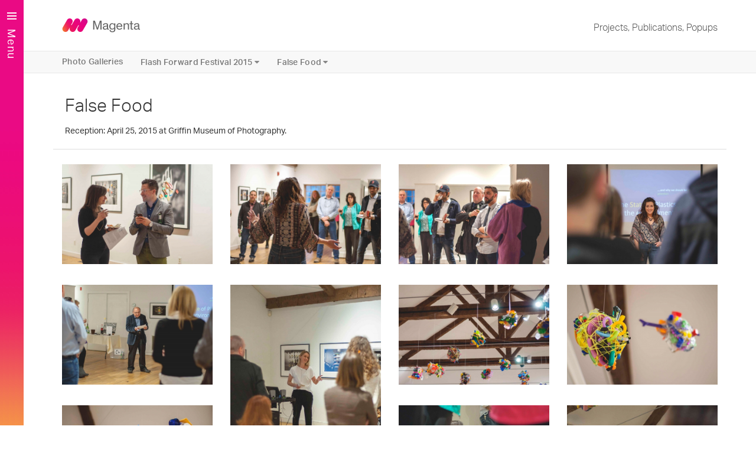

--- FILE ---
content_type: text/html; charset=UTF-8
request_url: https://www.magentafoundation.org/photos/fff15/false-food/
body_size: 8910
content:
<!DOCTYPE html>
<!--[if lt IE 7]> <html class="no-js ie6 oldie" lang="en-US"> <![endif]-->  
<!--[if IE 7]>    <html class="no-js ie7 oldie" lang="en-US"> <![endif]-->  
<!--[if IE 8]>    <html class="no-js ie8 oldie" lang="en-US"> <![endif]-->  
<!--[if gt IE 8]><!--> <html lang="en-US"> <!--<![endif]-->   
<head>
	<meta charset="utf-8">
	<meta http-equiv="X-UA-Compatible" content="IE=edge,chrome=1" />
	<meta name="viewport" content="initial-scale=1.0, maximum-scale=1.0, user-scalable=0, width=device-width" />
	<meta name="author" content="The Magenta Foundation" />	
	
	
	
	<link rel="shortcut icon" href="https://www.magentafoundation.org/photos/wp-content/themes/magenta/favicon.ico" />
	<link rel="stylesheet" href="https://use.typekit.net/lol8ezw.css">
	<link href="//netdna.bootstrapcdn.com/font-awesome/4.0.3/css/font-awesome.css" rel="stylesheet" type="text/css" media="all" >	
	<link href="https://www.magentafoundation.org/photos/wp-content/themes/magenta/library/css/galleria.classic.css" rel="stylesheet" type="text/css" media="all" />
	<link href="https://www.magentafoundation.org/photos/wp-content/themes/magenta/library/css/photos.css" rel="stylesheet" type="text/css" media="all" />
	
	
	<!-- This site is optimized with the Yoast SEO plugin v14.9 - https://yoast.com/wordpress/plugins/seo/ -->
	<title>False Food &ndash; Magenta Photos</title>
	<meta name="robots" content="index, follow, max-snippet:-1, max-image-preview:large, max-video-preview:-1" />
	<link rel="canonical" href="https://www.magentafoundation.org/photos/fff15/false-food/" />
	<meta property="og:locale" content="en_US" />
	<meta property="og:type" content="article" />
	<meta property="og:title" content="False Food &ndash; Magenta Photos" />
	<meta property="og:url" content="https://www.magentafoundation.org/photos/fff15/false-food/" />
	<meta property="og:site_name" content="Magenta Photos" />
	<meta property="article:modified_time" content="2015-06-12T14:19:56+00:00" />
	<meta property="og:image" content="https://www.magentafoundation.org/photos/wp-content/uploads/sites/4/2015/06/mf-fff15-falsefood-019.jpg" />
	<meta property="og:image:width" content="1200" />
	<meta property="og:image:height" content="797" />
	<meta name="twitter:card" content="summary" />
	<script type="application/ld+json" class="yoast-schema-graph">{"@context":"https://schema.org","@graph":[{"@type":"WebSite","@id":"https://www.magentafoundation.org/photos/#website","url":"https://www.magentafoundation.org/photos/","name":"Magenta Photos","description":"","potentialAction":[{"@type":"SearchAction","target":"https://www.magentafoundation.org/photos/?s={search_term_string}","query-input":"required name=search_term_string"}],"inLanguage":"en-US"},{"@type":"ImageObject","@id":"https://www.magentafoundation.org/photos/fff15/false-food/#primaryimage","inLanguage":"en-US","url":"https://www.magentafoundation.org/photos/wp-content/uploads/sites/4/2015/06/mf-fff15-falsefood-019.jpg","width":1200,"height":797},{"@type":"WebPage","@id":"https://www.magentafoundation.org/photos/fff15/false-food/#webpage","url":"https://www.magentafoundation.org/photos/fff15/false-food/","name":"False Food &ndash; Magenta Photos","isPartOf":{"@id":"https://www.magentafoundation.org/photos/#website"},"primaryImageOfPage":{"@id":"https://www.magentafoundation.org/photos/fff15/false-food/#primaryimage"},"datePublished":"2015-06-11T21:50:36+00:00","dateModified":"2015-06-12T14:19:56+00:00","inLanguage":"en-US","potentialAction":[{"@type":"ReadAction","target":["https://www.magentafoundation.org/photos/fff15/false-food/"]}]}]}</script>
	<!-- / Yoast SEO plugin. -->


<link rel='stylesheet' id='style-css'  href='https://www.magentafoundation.org/photos/wp-content/themes/magenta/style.css?ver=1.0.0' type='text/css' media='all' />
<script type='text/javascript' src='https://www.magentafoundation.org/photos/wp-content/themes/magenta/library/js/modernizr.full.min.js?ver=1.0.0'></script>
<script type='text/javascript'>
/* <![CDATA[ */
var wp_theme_vars = {"theme_dir_uri":"https:\/\/www.magentafoundation.org\/photos\/wp-content\/themes\/magenta\/","ajax_uri":"https:\/\/www.magentafoundation.org\/photos\/wp-admin\/admin-ajax.php","theme_version":"1.0.0","jQuery_version":"1.8.2"};
/* ]]> */
</script>
<script type='text/javascript' src='//ajax.googleapis.com/ajax/libs/jquery/1.8.2/jquery.min.js?ver=1.0.0'></script>
<script type='text/javascript' src='https://www.magentafoundation.org/photos/wp-content/themes/magenta/library/js/jquery.fallback.js?ver=1.0.0'></script>
</head>
			
<body class="page-template-default page page-id-3770 page-child parent-pageid-3692">
	<div id="wrapper">
	<div id="totop"></div>
		<header id="xsHeader" class="visible-xs">
		<div class="container col-xs-12">
			<div class="logoSm col-xs-9"><a href="https://www.magentafoundation.org/photos/"><img src="https://www.magentafoundation.org/photos/wp-content/themes/magenta/library/img/mgnt-logo-sm.png" alt="Magenta Photos" /></a></div>
			<button type="button" class="navbar-toggle col-xs-2 pull-right" data-toggle="collapse" data-target=".navbar-collapse">MENU</button>
	
			<nav class="navbar-default visible-xs" role="navigation">
				<div class="navbar-ctr clear">
		            <div class="nav navbar-nav navbar-collapse collapse">
						<div class="col-xs-6 listgroup">
							<h6><a href="https://www.magentafoundation.org/photos/">Home</a></h6>
							<ul>
							  <li><a href="https://www.magentafoundation.org/photos/about/">About</a></li>
							  <li><a href="https://www.magentafoundation.org/photos/">Photos</a></li>
							</ul>
							
						</div>
						<div class="col-xs-6 listgroup">
							<h6><a href="https://www.magentafoundation.org/photos/flash-forward/">Flash Forward</a></h6>
							<h6><a href="https://www.magentafoundation.org/photos/flash-forward-incubator/">Flash Forward Incubator</a></h6>
							<h6><a href="https://www.magentafoundation.org/photos/popups/">Magenta POP</a></h6>
							<h6><a href="https://www.magentafoundation.org/magazine/">MagMag</a></h6>
							<h6><a href="https://www.magentafoundation.org/photos//catalogue/">Publications</a></h6>
						</div>
					</div>
				</div>
			</nav>	
		</div>
	</header>
	
		
	<section id="mainContent">
				<header id="pageHeader" class="hidden-xs">
			<div class="container">
				<div class="logoSm col-md-4 col-sm-6"><a href="https://www.magentafoundation.org/"><img src="https://www.magentafoundation.org/photos/wp-content/themes/magenta/library/img/mgnt-logo-sm-k.png" alt="Magenta Photos" /></a></div>
				<div class="tagline col-md-8 col-sm-6">Projects, Publications, Popups</div>
			</div>
		</header>
		
		
	<div class="navbar navbar-default" id="breadcrumb" role="navigation">
	<div class="container">
		<ul class="nav navbar-nav hidden-xs">
			<li><a href="https://www.magentafoundation.org/photos/">Photo Galleries</a></li>
											
								<li>
					<a href="#" class="dropdown-toggle" data-toggle="dropdown">Flash Forward Festival 2015 <i class="fa-caret-down"></i></a>
					<ul class="dropdown-menu">
						<li class="page_item page-item-37"><a href="https://www.magentafoundation.org/photos/2nd/">2nd: The Face of Defeat</a></li>
<li class="page_item page-item-35"><a href="https://www.magentafoundation.org/photos/cb-vol2-painting/">Carte Blanche Vol 2: Painting</a></li>
<li class="page_item page-item-42"><a href="https://www.magentafoundation.org/photos/ff08/">Flash Forward 2008</a></li>
<li class="page_item page-item-44"><a href="https://www.magentafoundation.org/photos/ff09/">Flash Forward 2009</a></li>
<li class="page_item page-item-48"><a href="https://www.magentafoundation.org/photos/ff11/">Flash Forward 2011</a></li>
<li class="page_item page-item-53"><a href="https://www.magentafoundation.org/photos/ff12/">Flash Forward 2012</a></li>
<li class="page_item page-item-57"><a href="https://www.magentafoundation.org/photos/ff13/">Flash Forward 2013</a></li>
<li class="page_item page-item-4247"><a href="https://www.magentafoundation.org/photos/ff15/">Flash Forward 2015</a></li>
<li class="page_item page-item-4990"><a href="https://www.magentafoundation.org/photos/ff16/">Flash Forward 2016</a></li>
<li class="page_item page-item-46"><a href="https://www.magentafoundation.org/photos/fff10/">Flash Forward Festival 2010</a></li>
<li class="page_item page-item-50"><a href="https://www.magentafoundation.org/photos/fff11/">Flash Forward Festival 2011</a></li>
<li class="page_item page-item-55"><a href="https://www.magentafoundation.org/photos/fff12/">Flash Forward Festival 2012</a></li>
<li class="page_item page-item-59"><a href="https://www.magentafoundation.org/photos/fff13/">Flash Forward Festival 2013</a></li>
<li class="page_item page-item-63"><a href="https://www.magentafoundation.org/photos/fff14/">Flash Forward Festival 2014</a></li>
<li class="page_item page-item-3692 current_page_ancestor current_page_parent"><a href="https://www.magentafoundation.org/photos/fff15/">Flash Forward Festival 2015</a></li>
<li class="page_item page-item-4275"><a href="https://www.magentafoundation.org/photos/fff16/">Flash Forward Festival 2016</a></li>
<li class="page_item page-item-3619"><a href="https://www.magentafoundation.org/photos/flash-forward-incubator-2014/">Flash Forward Incubator 2014</a></li>
<li class="page_item page-item-4133"><a href="https://www.magentafoundation.org/photos/flash-forward-incubator-2015/">Flash Forward Incubator 2015</a></li>
<li class="page_item page-item-4892"><a href="https://www.magentafoundation.org/photos/flash-forward-incubator-2016/">Flash Forward Incubator 2016</a></li>
<li class="page_item page-item-5112"><a href="https://www.magentafoundation.org/photos/flash-forward-incubator-2017/">Flash Forward Incubator 2017</a></li>
<li class="page_item page-item-5402"><a href="https://www.magentafoundation.org/photos/flash-forward-incubator-2018/">Flash Forward Incubator 2018</a></li>
<li class="page_item page-item-5614"><a href="https://www.magentafoundation.org/photos/flash-forward-incubator-2019/">Flash Forward Incubator 2019</a></li>
<li class="page_item page-item-5727"><a href="https://www.magentafoundation.org/photos/in-guns-we-trust/">IN GUNS WE TRUST</a></li>
<li class="page_item page-item-5803"><a href="https://www.magentafoundation.org/photos/joy-sorrow-anger-love-pride/">JOY. SORROW. ANGER. LOVE. PRIDE.</a></li>
<li class="page_item page-item-2800"><a href="https://www.magentafoundation.org/photos/pop13/">Magenta POP: Pittsburgh 2013</a></li>
<li class="page_item page-item-2859"><a href="https://www.magentafoundation.org/photos/pop14/">Magenta POP: Pittsburgh 2014</a></li>
<li class="page_item page-item-4220"><a href="https://www.magentafoundation.org/photos/pop15-03/">Magenta POP: Pittsburgh 2015 Fall</a></li>
<li class="page_item page-item-3681"><a href="https://www.magentafoundation.org/photos/pop15-01/">Magenta POP: Pittsburgh 2015 Spring</a></li>
<li class="page_item page-item-5594"><a href="https://www.magentafoundation.org/photos/magenta-pop-pittsburgh-2015-summer-parent/">Magenta POP: Pittsburgh 2015 Summer</a></li>
<li class="page_item page-item-4557"><a href="https://www.magentafoundation.org/photos/pop-16-01/">Magenta Pop: Pittsburgh 2016 Spring</a></li>
<li class="page_item page-item-5685"><a href="https://www.magentafoundation.org/photos/onthemove-toronto-cortona/">ONTHEMOVE Toronto &#8211; Cortona</a></li>
<li class="page_item page-item-5143"><a href="https://www.magentafoundation.org/photos/ryan-walker-just-beyond-trail/">Ryan Walker: Just Beyond the Trail</a></li>
<li class="page_item page-item-40"><a href="https://www.magentafoundation.org/photos/thedead/">The Dead</a></li>
					</ul>
				</li>
								
												<li><a href="#" class="dropdown-toggle" data-toggle="dropdown">False Food <i class="fa-caret-down"></i></a>
			    	<ul class="dropdown-menu">
	       			<li class="page_item page-item-3694"><a href="https://www.magentafoundation.org/photos/fff15/bill-brett-boston-irish/">Bill Brett: Boston, Irish</a></li>
<li class="page_item page-item-3770 current_page_item"><a href="https://www.magentafoundation.org/photos/fff15/false-food/" aria-current="page">False Food</a></li>
<li class="page_item page-item-3814"><a href="https://www.magentafoundation.org/photos/fff15/flash-forward-10/">Flash Forward 10</a></li>
<li class="page_item page-item-3828"><a href="https://www.magentafoundation.org/photos/fff15/undergraduate-photography-now-3/">Undergraduate Photography Now 3</a></li>
<li class="page_item page-item-3939"><a href="https://www.magentafoundation.org/photos/fff15/flash-forward-boston-incubator/">Flash Forward Boston Incubator</a></li>
<li class="page_item page-item-3882"><a href="https://www.magentafoundation.org/photos/fff15/the-gun-show/">The Gun Show</a></li>
<li class="page_item page-item-3998"><a href="https://www.magentafoundation.org/photos/fff15/fesival-closing-party/">Festival Closing Party</a></li>
<li class="page_item page-item-4068"><a href="https://www.magentafoundation.org/photos/fff15/greenway-exhibitions/">The Fence &#038; Shipping Containers</a></li>
<li class="page_item page-item-4051"><a href="https://www.magentafoundation.org/photos/fff15/shipping-containers-installation/">Shipping Containers: Installation</a></li>
	       			</ul>
				</li>
			    					</ul>
		<ul class="nav navbar-nav visible-xs collapse-down">
			<li><a href="#" class="dropdown-toggle" data-toggle="dropdown">Browse Galleries <i class="fa-caret-down"></i></a>
		    	<ul class="dropdown-menu">
					<li><a href="https://www.magentafoundation.org/photos/">Magenta Photos</a></li>
			 		<li class="page_item page-item-37 page_item_has_children"><a href="https://www.magentafoundation.org/photos/2nd/">2nd: The Face of Defeat</a>
<ul class='children'>
	<li class="page_item page-item-203"><a href="https://www.magentafoundation.org/photos/2nd/2nd-australia/">Australia</a></li>
	<li class="page_item page-item-206"><a href="https://www.magentafoundation.org/photos/2nd/2nd-canada/">Canada</a></li>
</ul>
</li>
<li class="page_item page-item-35"><a href="https://www.magentafoundation.org/photos/cb-vol2-painting/">Carte Blanche Vol 2: Painting</a></li>
<li class="page_item page-item-42 page_item_has_children"><a href="https://www.magentafoundation.org/photos/ff08/">Flash Forward 2008</a>
<ul class='children'>
	<li class="page_item page-item-343"><a href="https://www.magentafoundation.org/photos/ff08/ff08-boston/">Boston</a></li>
	<li class="page_item page-item-375"><a href="https://www.magentafoundation.org/photos/ff08/ff08-toronto/">Toronto</a></li>
</ul>
</li>
<li class="page_item page-item-44 page_item_has_children"><a href="https://www.magentafoundation.org/photos/ff09/">Flash Forward 2009</a>
<ul class='children'>
	<li class="page_item page-item-491"><a href="https://www.magentafoundation.org/photos/ff09/ff09-boston-installation/">Boston – Installation</a></li>
	<li class="page_item page-item-460"><a href="https://www.magentafoundation.org/photos/ff09/ff09-boston-opening/">Boston – Opening</a></li>
	<li class="page_item page-item-527"><a href="https://www.magentafoundation.org/photos/ff09/ff09-dc-fotoweek/">DC – Foto Week</a></li>
	<li class="page_item page-item-435"><a href="https://www.magentafoundation.org/photos/ff09/ff09-toronto-closeups/">Toronto – Installation Closeups</a></li>
	<li class="page_item page-item-477"><a href="https://www.magentafoundation.org/photos/ff09/ff09-toronto-longviews/">Toronto – Installation Long Views</a></li>
	<li class="page_item page-item-404"><a href="https://www.magentafoundation.org/photos/ff09/ff09-toronto-opening/">Toronto – Opening &#038; Book Launch</a></li>
</ul>
</li>
<li class="page_item page-item-48 page_item_has_children"><a href="https://www.magentafoundation.org/photos/ff11/">Flash Forward 2011</a>
<ul class='children'>
	<li class="page_item page-item-582"><a href="https://www.magentafoundation.org/photos/ff11/ff11-portland-salt/">Portland – SALT</a></li>
	<li class="page_item page-item-536"><a href="https://www.magentafoundation.org/photos/ff11/ff11-toronto-installation/">Toronto – Installation</a></li>
	<li class="page_item page-item-578"><a href="https://www.magentafoundation.org/photos/ff11/ff11-toronto-opening/">Toronto – Opening &#038; Book Launch</a></li>
</ul>
</li>
<li class="page_item page-item-53 page_item_has_children"><a href="https://www.magentafoundation.org/photos/ff12/">Flash Forward 2012</a>
<ul class='children'>
	<li class="page_item page-item-1613"><a href="https://www.magentafoundation.org/photos/ff12/ff12-london/">London</a></li>
	<li class="page_item page-item-1611"><a href="https://www.magentafoundation.org/photos/ff12/ff12-london-installation/">London – Installation</a></li>
	<li class="page_item page-item-1615"><a href="https://www.magentafoundation.org/photos/ff12/ff12-toronto/">Toronto</a></li>
</ul>
</li>
<li class="page_item page-item-57 page_item_has_children"><a href="https://www.magentafoundation.org/photos/ff13/">Flash Forward 2013</a>
<ul class='children'>
	<li class="page_item page-item-1605"><a href="https://www.magentafoundation.org/photos/ff13/ff13-london-installation/">London – Installation</a></li>
	<li class="page_item page-item-244"><a href="https://www.magentafoundation.org/photos/ff13/ff13-toronto/">Toronto</a></li>
	<li class="page_item page-item-3586"><a href="https://www.magentafoundation.org/photos/ff13/toronto-installation/">Toronto – Installation</a></li>
</ul>
</li>
<li class="page_item page-item-4247 page_item_has_children"><a href="https://www.magentafoundation.org/photos/ff15/">Flash Forward 2015</a>
<ul class='children'>
	<li class="page_item page-item-4135"><a href="https://www.magentafoundation.org/photos/ff15/ff15-opening/">Flash Forward 2015 Opening Night</a></li>
	<li class="page_item page-item-4249"><a href="https://www.magentafoundation.org/photos/ff15/flash-forward-2015-install/">Flash Forward 2015 Install</a></li>
</ul>
</li>
<li class="page_item page-item-4990 page_item_has_children"><a href="https://www.magentafoundation.org/photos/ff16/">Flash Forward 2016</a>
<ul class='children'>
	<li class="page_item page-item-4995"><a href="https://www.magentafoundation.org/photos/ff16/ff16-opening/">Flash Forward 2016: Opening</a></li>
	<li class="page_item page-item-5033"><a href="https://www.magentafoundation.org/photos/ff16/ff16-opening-portraits/">Flash Forward 2016: Opening Portraits</a></li>
</ul>
</li>
<li class="page_item page-item-46 page_item_has_children"><a href="https://www.magentafoundation.org/photos/fff10/">Flash Forward Festival 2010</a>
<ul class='children'>
	<li class="page_item page-item-758"><a href="https://www.magentafoundation.org/photos/fff10/fff10-day1/">Day 1</a></li>
	<li class="page_item page-item-753"><a href="https://www.magentafoundation.org/photos/fff10/fff10-day2/">Day 2</a></li>
	<li class="page_item page-item-746"><a href="https://www.magentafoundation.org/photos/fff10/fff10-day3/">Day 3</a></li>
	<li class="page_item page-item-730"><a href="https://www.magentafoundation.org/photos/fff10/fff10-day4/">Day 4</a></li>
	<li class="page_item page-item-696"><a href="https://www.magentafoundation.org/photos/fff10/fff10-events/">Events</a></li>
	<li class="page_item page-item-682"><a href="https://www.magentafoundation.org/photos/fff10/fff10-exhibitions/">Exhibitions</a></li>
	<li class="page_item page-item-764"><a href="https://www.magentafoundation.org/photos/fff10/fff10-opening-gala/">Opening Gala</a></li>
	<li class="page_item page-item-658"><a href="https://www.magentafoundation.org/photos/fff10/fff10-installation/">Signage &#038; Installation</a></li>
	<li class="page_item page-item-711"><a href="https://www.magentafoundation.org/photos/fff10/fff10-smilebooth/">Smilebooth</a></li>
</ul>
</li>
<li class="page_item page-item-50 page_item_has_children"><a href="https://www.magentafoundation.org/photos/fff11/">Flash Forward Festival 2011</a>
<ul class='children'>
	<li class="page_item page-item-1127"><a href="https://www.magentafoundation.org/photos/fff11/fff11-day1/">Day 1</a></li>
	<li class="page_item page-item-1120"><a href="https://www.magentafoundation.org/photos/fff11/fff11-day2/">Day 2</a></li>
	<li class="page_item page-item-1111"><a href="https://www.magentafoundation.org/photos/fff11/fff11-day3/">Day 3</a></li>
	<li class="page_item page-item-1086"><a href="https://www.magentafoundation.org/photos/fff11/fff11-exhibitions/">Exhibitions</a></li>
	<li class="page_item page-item-1081"><a href="https://www.magentafoundation.org/photos/fff11/fff11-harborwalk/">Harbor Walk</a></li>
	<li class="page_item page-item-1069"><a href="https://www.magentafoundation.org/photos/fff11/fff11-installation/">Installation</a></li>
	<li class="page_item page-item-1075"><a href="https://www.magentafoundation.org/photos/fff11/fff11-reststop/">Rest Stop</a></li>
</ul>
</li>
<li class="page_item page-item-55 page_item_has_children"><a href="https://www.magentafoundation.org/photos/fff12/">Flash Forward Festival 2012</a>
<ul class='children'>
	<li class="page_item page-item-1033 page_item_has_children"><a href="https://www.magentafoundation.org/photos/fff12/fff12-day1/">Day 1</a>
	<ul class='children'>
		<li class="page_item page-item-1796"><a href="https://www.magentafoundation.org/photos/fff12/fff12-day1/fff12-day1-lectures/">Lectures</a></li>
		<li class="page_item page-item-1794"><a href="https://www.magentafoundation.org/photos/fff12/fff12-day1/fff12-day1-ns/">Photos by Nick Schietromo</a></li>
		<li class="page_item page-item-1820"><a href="https://www.magentafoundation.org/photos/fff12/fff12-day1/fff12-day1-printedmatter/">Printed Matter – Opening</a></li>
		<li class="page_item page-item-1829"><a href="https://www.magentafoundation.org/photos/fff12/fff12-day1/fff12-day1-vipreception/">VIP Reception</a></li>
	</ul>
</li>
	<li class="page_item page-item-1607 page_item_has_children"><a href="https://www.magentafoundation.org/photos/fff12/fff12-day2/">Day 2</a>
	<ul class='children'>
		<li class="page_item page-item-1845"><a href="https://www.magentafoundation.org/photos/fff12/fff12-day2/fff12-day2-lectures/">Lectures &#038; Panels</a></li>
		<li class="page_item page-item-1988"><a href="https://www.magentafoundation.org/photos/fff12/fff12-day2/fff12-day2-ns/">Photos by Nick Schietromo</a></li>
		<li class="page_item page-item-1864"><a href="https://www.magentafoundation.org/photos/fff12/fff12-day2/fff12-day2-triplebill/">Triple Bill – Opening</a></li>
		<li class="page_item page-item-1853"><a href="https://www.magentafoundation.org/photos/fff12/fff12-day2/fff12-day2-vipreception/">VIP Reception</a></li>
	</ul>
</li>
	<li class="page_item page-item-1609 page_item_has_children"><a href="https://www.magentafoundation.org/photos/fff12/fff12-day3/">Day 3</a>
	<ul class='children'>
		<li class="page_item page-item-1890"><a href="https://www.magentafoundation.org/photos/fff12/fff12-day3/fff12-day3-jazzparty/">Jazz Party</a></li>
		<li class="page_item page-item-1923"><a href="https://www.magentafoundation.org/photos/fff12/fff12-day3/fff12-day3-lectures/">Lectures &#038; Panels</a></li>
		<li class="page_item page-item-1990"><a href="https://www.magentafoundation.org/photos/fff12/fff12-day3/fff12-day3-ns/">Photos by Nick Schietromo</a></li>
	</ul>
</li>
	<li class="page_item page-item-1103"><a href="https://www.magentafoundation.org/photos/fff12/fff2012-dinner/">Dinner</a></li>
	<li class="page_item page-item-1786"><a href="https://www.magentafoundation.org/photos/fff12/fff12-flashed/">Flashed – Opening</a></li>
	<li class="page_item page-item-1790 page_item_has_children"><a href="https://www.magentafoundation.org/photos/fff12/fff2012-installations/">Installations</a>
	<ul class='children'>
		<li class="page_item page-item-2184"><a href="https://www.magentafoundation.org/photos/fff12/fff2012-installations/fff12-aerial/">Aerial</a></li>
		<li class="page_item page-item-2244"><a href="https://www.magentafoundation.org/photos/fff12/fff2012-installations/fff12-downstairs/">Downstairs</a></li>
		<li class="page_item page-item-2281"><a href="https://www.magentafoundation.org/photos/fff12/fff2012-installations/fff12-groupshow/">Flash Forward 2011 Group Show</a></li>
		<li class="page_item page-item-1792"><a href="https://www.magentafoundation.org/photos/fff12/fff2012-installations/fff12-outdoor/">Outdoor</a></li>
		<li class="page_item page-item-2193"><a href="https://www.magentafoundation.org/photos/fff12/fff2012-installations/fff12-outdoor-bb/">Outdoor</a></li>
	</ul>
</li>
	<li class="page_item page-item-1788"><a href="https://www.magentafoundation.org/photos/fff12/fff2012-greenway/">Rose Kennedy Greenway</a></li>
</ul>
</li>
<li class="page_item page-item-59 page_item_has_children"><a href="https://www.magentafoundation.org/photos/fff13/">Flash Forward Festival 2013</a>
<ul class='children'>
	<li class="page_item page-item-2330"><a href="https://www.magentafoundation.org/photos/fff13/fff13-day1/">Day 1</a></li>
	<li class="page_item page-item-2392"><a href="https://www.magentafoundation.org/photos/fff13/fff13-day2/">Day 2</a></li>
	<li class="page_item page-item-2449"><a href="https://www.magentafoundation.org/photos/fff13/fff13-day3/">Day 3</a></li>
	<li class="page_item page-item-2476"><a href="https://www.magentafoundation.org/photos/fff13/fff13-day4/">Day 4</a></li>
	<li class="page_item page-item-2508 page_item_has_children"><a href="https://www.magentafoundation.org/photos/fff13/fff13-exhibitions/">Exhibitions</a>
	<ul class='children'>
		<li class="page_item page-item-2590"><a href="https://www.magentafoundation.org/photos/fff13/fff13-exhibitions/fff13-cultivated/">Cultivated</a></li>
		<li class="page_item page-item-2608"><a href="https://www.magentafoundation.org/photos/fff13/fff13-exhibitions/fff13-groupshow/">FF 2012 Group Show</a></li>
		<li class="page_item page-item-2561"><a href="https://www.magentafoundation.org/photos/fff13/fff13-exhibitions/fff13-jimdow/">Jim Dow</a></li>
		<li class="page_item page-item-2534"><a href="https://www.magentafoundation.org/photos/fff13/fff13-exhibitions/fff13-photogogues/">Photogogues</a></li>
		<li class="page_item page-item-2510"><a href="https://www.magentafoundation.org/photos/fff13/fff13-exhibitions/fff13-relics/">Relics</a></li>
	</ul>
</li>
	<li class="page_item page-item-2639"><a href="https://www.magentafoundation.org/photos/fff13/fff13-installation/">Harbourwalk Installation</a></li>
	<li class="page_item page-item-2680 page_item_has_children"><a href="https://www.magentafoundation.org/photos/fff13/fff13-outdoor/">Outdoor</a>
	<ul class='children'>
		<li class="page_item page-item-2682"><a href="https://www.magentafoundation.org/photos/fff13/fff13-outdoor/fff13-andyfreeberg/">Andy Freeberg</a></li>
		<li class="page_item page-item-2712"><a href="https://www.magentafoundation.org/photos/fff13/fff13-outdoor/fairmont/">Fairmont</a></li>
		<li class="page_item page-item-2688"><a href="https://www.magentafoundation.org/photos/fff13/fff13-outdoor/fff13-fence/">The Fence</a></li>
	</ul>
</li>
	<li class="page_item page-item-2497"><a href="https://www.magentafoundation.org/photos/fff13/fff13-bookfair/">Paris Photo-Aperture Book Fair</a></li>
	<li class="page_item page-item-2752"><a href="https://www.magentafoundation.org/photos/fff13/fff13-parties/">Parties &#038; Lectures</a></li>
</ul>
</li>
<li class="page_item page-item-63 page_item_has_children"><a href="https://www.magentafoundation.org/photos/fff14/">Flash Forward Festival 2014</a>
<ul class='children'>
	<li class="page_item page-item-3275 page_item_has_children"><a href="https://www.magentafoundation.org/photos/fff14/fff14-day1/">Day 1: The Mobile Revolution</a>
	<ul class='children'>
		<li class="page_item page-item-3289"><a href="https://www.magentafoundation.org/photos/fff14/fff14-day1/national-geographic-magazine/">National Geographic Magazine: Innovations in Multi-Platform Visual Storytelling</a></li>
		<li class="page_item page-item-3263"><a href="https://www.magentafoundation.org/photos/fff14/fff14-day1/the-long-winding-road/">The Long &#038; Winding Road</a></li>
		<li class="page_item page-item-3277"><a href="https://www.magentafoundation.org/photos/fff14/fff14-day1/the-new-york-times-magazine-1/">The New York Times Magazine: Editorial Photography and the Smart Phone Camera (1)</a></li>
		<li class="page_item page-item-3358"><a href="https://www.magentafoundation.org/photos/fff14/fff14-day1/the-new-york-times-magazine-2/">The New York Times Magazine: Editorial Photography and the Smart Phone Camera (2)</a></li>
	</ul>
</li>
	<li class="page_item page-item-3316 page_item_has_children"><a href="https://www.magentafoundation.org/photos/fff14/fff14-day2/">Day 2: The Perils of Publishing</a>
	<ul class='children'>
		<li class="page_item page-item-3305"><a href="https://www.magentafoundation.org/photos/fff14/fff14-day2/learned-to-love-my-accountant/">How I Learned to Love my Accountant</a></li>
		<li class="page_item page-item-3319"><a href="https://www.magentafoundation.org/photos/fff14/fff14-day2/imagined-worlds-and-personal-narrative/">Imagined Worlds and Personal Narrative</a></li>
		<li class="page_item page-item-3329"><a href="https://www.magentafoundation.org/photos/fff14/fff14-day2/publish-your-photo-book/">Publish Your [Photo] Book</a></li>
	</ul>
</li>
	<li class="page_item page-item-2994 page_item_has_children"><a href="https://www.magentafoundation.org/photos/fff14/events/">Events</a>
	<ul class='children'>
		<li class="page_item page-item-2910"><a href="https://www.magentafoundation.org/photos/fff14/events/boreal-collective-1/">A 20/20 event with The Boreal Collective (1)</a></li>
		<li class="page_item page-item-2956"><a href="https://www.magentafoundation.org/photos/fff14/events/boreal-collective-2/">A 20/20 event with The Boreal Collective (2)</a></li>
		<li class="page_item page-item-3182"><a href="https://www.magentafoundation.org/photos/fff14/events/jazz-fest-1/">Jazz Fest (1)</a></li>
		<li class="page_item page-item-3211"><a href="https://www.magentafoundation.org/photos/fff14/events/jazz-fest-2/">Jazz Fest (2)</a></li>
		<li class="page_item page-item-3227"><a href="https://www.magentafoundation.org/photos/fff14/events/jazz-fest-3/">Jazz Fest (3)</a></li>
	</ul>
</li>
	<li class="page_item page-item-2992 page_item_has_children"><a href="https://www.magentafoundation.org/photos/fff14/exhibitions/">Exhibitions</a>
	<ul class='children'>
		<li class="page_item page-item-3119"><a href="https://www.magentafoundation.org/photos/fff14/exhibitions/flash-forward-2013-group-show/">Flash Forward 2013 Group Show</a></li>
		<li class="page_item page-item-2998"><a href="https://www.magentafoundation.org/photos/fff14/exhibitions/fall-back-spring-forward/">Fall Back, Spring Forward</a></li>
		<li class="page_item page-item-3239"><a href="https://www.magentafoundation.org/photos/fff14/exhibitions/photogogues-new-england-2/">[Photo]gogues: New England (2)</a></li>
	</ul>
</li>
	<li class="page_item page-item-3387"><a href="https://www.magentafoundation.org/photos/fff14/lectures-and-exhibitions/">Lectures &#038; Exhibitions</a></li>
	<li class="page_item page-item-2996 page_item_has_children"><a href="https://www.magentafoundation.org/photos/fff14/outdoor/">Outdoor</a>
	<ul class='children'>
		<li class="page_item page-item-3103"><a href="https://www.magentafoundation.org/photos/fff14/outdoor/the-fence-2/">The Fence 2</a></li>
		<li class="page_item page-item-3070"><a href="https://www.magentafoundation.org/photos/fff14/outdoor/containers-1/">Containers (1)</a></li>
		<li class="page_item page-item-3091"><a href="https://www.magentafoundation.org/photos/fff14/outdoor/containers-2/">Containers (2)</a></li>
	</ul>
</li>
</ul>
</li>
<li class="page_item page-item-3692 page_item_has_children current_page_ancestor current_page_parent"><a href="https://www.magentafoundation.org/photos/fff15/">Flash Forward Festival 2015</a>
<ul class='children'>
	<li class="page_item page-item-3694"><a href="https://www.magentafoundation.org/photos/fff15/bill-brett-boston-irish/">Bill Brett: Boston, Irish</a></li>
	<li class="page_item page-item-3770 current_page_item"><a href="https://www.magentafoundation.org/photos/fff15/false-food/" aria-current="page">False Food</a></li>
	<li class="page_item page-item-3814"><a href="https://www.magentafoundation.org/photos/fff15/flash-forward-10/">Flash Forward 10</a></li>
	<li class="page_item page-item-3828"><a href="https://www.magentafoundation.org/photos/fff15/undergraduate-photography-now-3/">Undergraduate Photography Now 3</a></li>
	<li class="page_item page-item-3939"><a href="https://www.magentafoundation.org/photos/fff15/flash-forward-boston-incubator/">Flash Forward Boston Incubator</a></li>
	<li class="page_item page-item-3882"><a href="https://www.magentafoundation.org/photos/fff15/the-gun-show/">The Gun Show</a></li>
	<li class="page_item page-item-3998"><a href="https://www.magentafoundation.org/photos/fff15/fesival-closing-party/">Festival Closing Party</a></li>
	<li class="page_item page-item-4068"><a href="https://www.magentafoundation.org/photos/fff15/greenway-exhibitions/">The Fence &#038; Shipping Containers</a></li>
	<li class="page_item page-item-4051"><a href="https://www.magentafoundation.org/photos/fff15/shipping-containers-installation/">Shipping Containers: Installation</a></li>
</ul>
</li>
<li class="page_item page-item-4275 page_item_has_children"><a href="https://www.magentafoundation.org/photos/fff16/">Flash Forward Festival 2016</a>
<ul class='children'>
	<li class="page_item page-item-4500"><a href="https://www.magentafoundation.org/photos/fff16/fragile-balance-opening-1/">A Fragile Balance: Opening 1</a></li>
	<li class="page_item page-item-4633"><a href="https://www.magentafoundation.org/photos/fff16/fragile-balance-opening-2/">A Fragile Balance: Opening 2</a></li>
	<li class="page_item page-item-4478"><a href="https://www.magentafoundation.org/photos/fff16/archiv-opening/">Archiv*: Opening</a></li>
	<li class="page_item page-item-4710"><a href="https://www.magentafoundation.org/photos/fff16/container-exhibitions/">Container Exhibitions</a></li>
	<li class="page_item page-item-4675"><a href="https://www.magentafoundation.org/photos/fff16/ellinikon/">Ellinikon</a></li>
	<li class="page_item page-item-4423"><a href="https://www.magentafoundation.org/photos/fff16/exposure-opening/">Exposure: Opening</a></li>
	<li class="page_item page-item-4876"><a href="https://www.magentafoundation.org/photos/fff16/flash-forward-2016-group-show-install/">Flash Forward 2016 Group Show Install</a></li>
	<li class="page_item page-item-4752"><a href="https://www.magentafoundation.org/photos/fff16/flash-forward-incubator-2016-boston/">Flash Forward Incubator 2016 Boston</a></li>
	<li class="page_item page-item-4782"><a href="https://www.magentafoundation.org/photos/fff16/flash-forward-incubator-2016-boston-install/">Flash Forward Incubator 2016 Boston Install</a></li>
	<li class="page_item page-item-4820"><a href="https://www.magentafoundation.org/photos/fff16/flash-forward-incubator-2016-boston-opening/">Flash Forward Incubator 2016 Boston Opening</a></li>
	<li class="page_item page-item-4392"><a href="https://www.magentafoundation.org/photos/fff16/lines-sight-opening/">Lines of Sight: Opening</a></li>
	<li class="page_item page-item-4279"><a href="https://www.magentafoundation.org/photos/fff16/self-others-closing/">Self &#038; Others: Closing</a></li>
	<li class="page_item page-item-4278"><a href="https://www.magentafoundation.org/photos/fff16/self-others-installation/">Self &#038; Others: Installation</a></li>
	<li class="page_item page-item-4548"><a href="https://www.magentafoundation.org/photos/fff16/the-fence/">The Fence</a></li>
	<li class="page_item page-item-4283"><a href="https://www.magentafoundation.org/photos/fff16/undergraduate-photography-now-4-installation/">Undergraduate Photography Now 4: Installation</a></li>
	<li class="page_item page-item-4285"><a href="https://www.magentafoundation.org/photos/fff16/undergraduate-photography-now-4-opening/">Undergraduate Photography Now 4: Opening</a></li>
	<li class="page_item page-item-4656"><a href="https://www.magentafoundation.org/photos/fff16/fff16-photogogues/">[Photo]gogues: New England (Part 4)</a></li>
</ul>
</li>
<li class="page_item page-item-3619 page_item_has_children"><a href="https://www.magentafoundation.org/photos/flash-forward-incubator-2014/">Flash Forward Incubator 2014</a>
<ul class='children'>
	<li class="page_item page-item-3634"><a href="https://www.magentafoundation.org/photos/flash-forward-incubator-2014/installation/">Installation</a></li>
	<li class="page_item page-item-3636"><a href="https://www.magentafoundation.org/photos/flash-forward-incubator-2014/opening/">Opening</a></li>
</ul>
</li>
<li class="page_item page-item-4133"><a href="https://www.magentafoundation.org/photos/flash-forward-incubator-2015/">Flash Forward Incubator 2015</a></li>
<li class="page_item page-item-4892 page_item_has_children"><a href="https://www.magentafoundation.org/photos/flash-forward-incubator-2016/">Flash Forward Incubator 2016</a>
<ul class='children'>
	<li class="page_item page-item-4941"><a href="https://www.magentafoundation.org/photos/flash-forward-incubator-2016/installation/">Installation</a></li>
	<li class="page_item page-item-4894"><a href="https://www.magentafoundation.org/photos/flash-forward-incubator-2016/portraits/">Portraits</a></li>
</ul>
</li>
<li class="page_item page-item-5112 page_item_has_children"><a href="https://www.magentafoundation.org/photos/flash-forward-incubator-2017/">Flash Forward Incubator 2017</a>
<ul class='children'>
	<li class="page_item page-item-5141"><a href="https://www.magentafoundation.org/photos/flash-forward-incubator-2017/boston/">Boston</a></li>
	<li class="page_item page-item-5185"><a href="https://www.magentafoundation.org/photos/flash-forward-incubator-2017/toronto/">Toronto</a></li>
	<li class="page_item page-item-5268"><a href="https://www.magentafoundation.org/photos/flash-forward-incubator-2017/toronto-2/">Toronto</a></li>
	<li class="page_item page-item-5354"><a href="https://www.magentafoundation.org/photos/flash-forward-incubator-2017/toronto-3/">Toronto</a></li>
</ul>
</li>
<li class="page_item page-item-5402 page_item_has_children"><a href="https://www.magentafoundation.org/photos/flash-forward-incubator-2018/">Flash Forward Incubator 2018</a>
<ul class='children'>
	<li class="page_item page-item-5409"><a href="https://www.magentafoundation.org/photos/flash-forward-incubator-2018/toronto-installation/">Toronto – Installation</a></li>
	<li class="page_item page-item-5424"><a href="https://www.magentafoundation.org/photos/flash-forward-incubator-2018/toronto-party/">Toronto – Party</a></li>
</ul>
</li>
<li class="page_item page-item-5614 page_item_has_children"><a href="https://www.magentafoundation.org/photos/flash-forward-incubator-2019/">Flash Forward Incubator 2019</a>
<ul class='children'>
	<li class="page_item page-item-5619"><a href="https://www.magentafoundation.org/photos/flash-forward-incubator-2019/toronto-party-2019/">Toronto – Party</a></li>
</ul>
</li>
<li class="page_item page-item-5727 page_item_has_children"><a href="https://www.magentafoundation.org/photos/in-guns-we-trust/">IN GUNS WE TRUST</a>
<ul class='children'>
	<li class="page_item page-item-5731"><a href="https://www.magentafoundation.org/photos/in-guns-we-trust/in-guns-we-trust-gallery/">IN GUNS WE TRUST</a></li>
</ul>
</li>
<li class="page_item page-item-5803 page_item_has_children"><a href="https://www.magentafoundation.org/photos/joy-sorrow-anger-love-pride/">JOY. SORROW. ANGER. LOVE. PRIDE.</a>
<ul class='children'>
	<li class="page_item page-item-6003"><a href="https://www.magentafoundation.org/photos/joy-sorrow-anger-love-pride/install/">Install</a></li>
	<li class="page_item page-item-5806"><a href="https://www.magentafoundation.org/photos/joy-sorrow-anger-love-pride/opening-night/">Opening Night</a></li>
</ul>
</li>
<li class="page_item page-item-2800"><a href="https://www.magentafoundation.org/photos/pop13/">Magenta POP: Pittsburgh 2013</a></li>
<li class="page_item page-item-2859 page_item_has_children"><a href="https://www.magentafoundation.org/photos/pop14/">Magenta POP: Pittsburgh 2014</a>
<ul class='children'>
	<li class="page_item page-item-2861"><a href="https://www.magentafoundation.org/photos/pop14/installation/">Installation</a></li>
	<li class="page_item page-item-2874"><a href="https://www.magentafoundation.org/photos/pop14/opening-night/">Opening Night</a></li>
</ul>
</li>
<li class="page_item page-item-4220"><a href="https://www.magentafoundation.org/photos/pop15-03/">Magenta POP: Pittsburgh 2015 Fall</a></li>
<li class="page_item page-item-3681"><a href="https://www.magentafoundation.org/photos/pop15-01/">Magenta POP: Pittsburgh 2015 Spring</a></li>
<li class="page_item page-item-5594 page_item_has_children"><a href="https://www.magentafoundation.org/photos/magenta-pop-pittsburgh-2015-summer-parent/">Magenta POP: Pittsburgh 2015 Summer</a>
<ul class='children'>
	<li class="page_item page-item-5587"><a href="https://www.magentafoundation.org/photos/magenta-pop-pittsburgh-2015-summer-parent/triangle-park-capa-students/">Triangle Park with CAPA students</a></li>
	<li class="page_item page-item-4117"><a href="https://www.magentafoundation.org/photos/magenta-pop-pittsburgh-2015-summer-parent/pop15-02/">Why People Photograph – Installation Shots</a></li>
</ul>
</li>
<li class="page_item page-item-4557"><a href="https://www.magentafoundation.org/photos/pop-16-01/">Magenta Pop: Pittsburgh 2016 Spring</a></li>
<li class="page_item page-item-5685 page_item_has_children"><a href="https://www.magentafoundation.org/photos/onthemove-toronto-cortona/">ONTHEMOVE Toronto &#8211; Cortona</a>
<ul class='children'>
	<li class="page_item page-item-5784"><a href="https://www.magentafoundation.org/photos/onthemove-toronto-cortona/onthemove-gallery-cortona/">ONTHEMOVE Cortona</a></li>
	<li class="page_item page-item-5689"><a href="https://www.magentafoundation.org/photos/onthemove-toronto-cortona/onthemove-gallery/">ONTHEMOVE Toronto- Cortona</a></li>
</ul>
</li>
<li class="page_item page-item-5143"><a href="https://www.magentafoundation.org/photos/ryan-walker-just-beyond-trail/">Ryan Walker: Just Beyond the Trail</a></li>
<li class="page_item page-item-40"><a href="https://www.magentafoundation.org/photos/thedead/">The Dead</a></li>
       			</ul>
			</li>
		</ul>
	</div>
</div>	<section id="gallery-dek">
	<div class="container">
		<div class="well">
			<h2>False Food</h2>
				
			<p>Reception: April 25, 2015 at Griffin Museum of Photography.</p>
		</div>
	</div>
</section>	
		<div class="container">
<section class="masonry">
			    		<div class="img-box col-md-3 col-sm-4 hidden-xs">
			<a href="" data-target="#myModal-1" data-toggle="modal">
				<img src="https://www.magentafoundation.org/photos/wp-content/uploads/sites/4/2015/06/mf-fff15-falsefood-002-600x398.jpg" alt="" />
			</a>
		</div>
		<div class="img-box visible-xs"><img src="https://www.magentafoundation.org/photos/wp-content/uploads/sites/4/2015/06/mf-fff15-falsefood-002-600x398.jpg" alt="" /></div>
		
		<!-- Modal -->
		<div id="myModal-1" class="modal fade" role="dialog">
			<div class="modal-content">
				<div id="modalClose"><a data-dismiss="modal" data-target="myModal-1" class="close"></a></div>
				<div class="modal-body">
					<div class="container">
						<div class="col-md-8 col-md-offset-2">
							<figure>
							<img src="https://www.magentafoundation.org/photos/wp-content/uploads/sites/4/2015/06/mf-fff15-falsefood-002-1000x664.jpg" alt="" class="img-responsive"/>
							<figcaption></figcaption>
							</figure>
						</div>
					</div>
			   </div>
			</div>
		</div>
				<div class="img-box col-md-3 col-sm-4 hidden-xs">
			<a href="" data-target="#myModal-2" data-toggle="modal">
				<img src="https://www.magentafoundation.org/photos/wp-content/uploads/sites/4/2015/06/mf-fff15-falsefood-003-600x398.jpg" alt="" />
			</a>
		</div>
		<div class="img-box visible-xs"><img src="https://www.magentafoundation.org/photos/wp-content/uploads/sites/4/2015/06/mf-fff15-falsefood-003-600x398.jpg" alt="" /></div>
		
		<!-- Modal -->
		<div id="myModal-2" class="modal fade" role="dialog">
			<div class="modal-content">
				<div id="modalClose"><a data-dismiss="modal" data-target="myModal-2" class="close"></a></div>
				<div class="modal-body">
					<div class="container">
						<div class="col-md-8 col-md-offset-2">
							<figure>
							<img src="https://www.magentafoundation.org/photos/wp-content/uploads/sites/4/2015/06/mf-fff15-falsefood-003-1000x664.jpg" alt="" class="img-responsive"/>
							<figcaption></figcaption>
							</figure>
						</div>
					</div>
			   </div>
			</div>
		</div>
				<div class="img-box col-md-3 col-sm-4 hidden-xs">
			<a href="" data-target="#myModal-3" data-toggle="modal">
				<img src="https://www.magentafoundation.org/photos/wp-content/uploads/sites/4/2015/06/mf-fff15-falsefood-004-600x398.jpg" alt="" />
			</a>
		</div>
		<div class="img-box visible-xs"><img src="https://www.magentafoundation.org/photos/wp-content/uploads/sites/4/2015/06/mf-fff15-falsefood-004-600x398.jpg" alt="" /></div>
		
		<!-- Modal -->
		<div id="myModal-3" class="modal fade" role="dialog">
			<div class="modal-content">
				<div id="modalClose"><a data-dismiss="modal" data-target="myModal-3" class="close"></a></div>
				<div class="modal-body">
					<div class="container">
						<div class="col-md-8 col-md-offset-2">
							<figure>
							<img src="https://www.magentafoundation.org/photos/wp-content/uploads/sites/4/2015/06/mf-fff15-falsefood-004-1000x664.jpg" alt="" class="img-responsive"/>
							<figcaption></figcaption>
							</figure>
						</div>
					</div>
			   </div>
			</div>
		</div>
				<div class="img-box col-md-3 col-sm-4 hidden-xs">
			<a href="" data-target="#myModal-4" data-toggle="modal">
				<img src="https://www.magentafoundation.org/photos/wp-content/uploads/sites/4/2015/06/mf-fff15-falsefood-006-600x398.jpg" alt="" />
			</a>
		</div>
		<div class="img-box visible-xs"><img src="https://www.magentafoundation.org/photos/wp-content/uploads/sites/4/2015/06/mf-fff15-falsefood-006-600x398.jpg" alt="" /></div>
		
		<!-- Modal -->
		<div id="myModal-4" class="modal fade" role="dialog">
			<div class="modal-content">
				<div id="modalClose"><a data-dismiss="modal" data-target="myModal-4" class="close"></a></div>
				<div class="modal-body">
					<div class="container">
						<div class="col-md-8 col-md-offset-2">
							<figure>
							<img src="https://www.magentafoundation.org/photos/wp-content/uploads/sites/4/2015/06/mf-fff15-falsefood-006-1000x664.jpg" alt="" class="img-responsive"/>
							<figcaption></figcaption>
							</figure>
						</div>
					</div>
			   </div>
			</div>
		</div>
				<div class="img-box col-md-3 col-sm-4 hidden-xs">
			<a href="" data-target="#myModal-5" data-toggle="modal">
				<img src="https://www.magentafoundation.org/photos/wp-content/uploads/sites/4/2015/06/mf-fff15-falsefood-007-600x398.jpg" alt="" />
			</a>
		</div>
		<div class="img-box visible-xs"><img src="https://www.magentafoundation.org/photos/wp-content/uploads/sites/4/2015/06/mf-fff15-falsefood-007-600x398.jpg" alt="" /></div>
		
		<!-- Modal -->
		<div id="myModal-5" class="modal fade" role="dialog">
			<div class="modal-content">
				<div id="modalClose"><a data-dismiss="modal" data-target="myModal-5" class="close"></a></div>
				<div class="modal-body">
					<div class="container">
						<div class="col-md-8 col-md-offset-2">
							<figure>
							<img src="https://www.magentafoundation.org/photos/wp-content/uploads/sites/4/2015/06/mf-fff15-falsefood-007-1000x664.jpg" alt="" class="img-responsive"/>
							<figcaption></figcaption>
							</figure>
						</div>
					</div>
			   </div>
			</div>
		</div>
				<div class="img-box col-md-3 col-sm-4 hidden-xs">
			<a href="" data-target="#myModal-6" data-toggle="modal">
				<img src="https://www.magentafoundation.org/photos/wp-content/uploads/sites/4/2015/06/mf-fff15-falsefood-008-600x903.jpg" alt="" />
			</a>
		</div>
		<div class="img-box visible-xs"><img src="https://www.magentafoundation.org/photos/wp-content/uploads/sites/4/2015/06/mf-fff15-falsefood-008-600x903.jpg" alt="" /></div>
		
		<!-- Modal -->
		<div id="myModal-6" class="modal fade" role="dialog">
			<div class="modal-content">
				<div id="modalClose"><a data-dismiss="modal" data-target="myModal-6" class="close"></a></div>
				<div class="modal-body">
					<div class="container">
						<div class="col-md-8 col-md-offset-2">
							<figure>
							<img src="https://www.magentafoundation.org/photos/wp-content/uploads/sites/4/2015/06/mf-fff15-falsefood-008.jpg" alt="" class="img-responsive"/>
							<figcaption></figcaption>
							</figure>
						</div>
					</div>
			   </div>
			</div>
		</div>
				<div class="img-box col-md-3 col-sm-4 hidden-xs">
			<a href="" data-target="#myModal-7" data-toggle="modal">
				<img src="https://www.magentafoundation.org/photos/wp-content/uploads/sites/4/2015/06/mf-fff15-falsefood-005-600x398.jpg" alt="" />
			</a>
		</div>
		<div class="img-box visible-xs"><img src="https://www.magentafoundation.org/photos/wp-content/uploads/sites/4/2015/06/mf-fff15-falsefood-005-600x398.jpg" alt="" /></div>
		
		<!-- Modal -->
		<div id="myModal-7" class="modal fade" role="dialog">
			<div class="modal-content">
				<div id="modalClose"><a data-dismiss="modal" data-target="myModal-7" class="close"></a></div>
				<div class="modal-body">
					<div class="container">
						<div class="col-md-8 col-md-offset-2">
							<figure>
							<img src="https://www.magentafoundation.org/photos/wp-content/uploads/sites/4/2015/06/mf-fff15-falsefood-005-1000x664.jpg" alt="" class="img-responsive"/>
							<figcaption></figcaption>
							</figure>
						</div>
					</div>
			   </div>
			</div>
		</div>
				<div class="img-box col-md-3 col-sm-4 hidden-xs">
			<a href="" data-target="#myModal-8" data-toggle="modal">
				<img src="https://www.magentafoundation.org/photos/wp-content/uploads/sites/4/2015/06/mf-fff15-falsefood-009-600x398.jpg" alt="" />
			</a>
		</div>
		<div class="img-box visible-xs"><img src="https://www.magentafoundation.org/photos/wp-content/uploads/sites/4/2015/06/mf-fff15-falsefood-009-600x398.jpg" alt="" /></div>
		
		<!-- Modal -->
		<div id="myModal-8" class="modal fade" role="dialog">
			<div class="modal-content">
				<div id="modalClose"><a data-dismiss="modal" data-target="myModal-8" class="close"></a></div>
				<div class="modal-body">
					<div class="container">
						<div class="col-md-8 col-md-offset-2">
							<figure>
							<img src="https://www.magentafoundation.org/photos/wp-content/uploads/sites/4/2015/06/mf-fff15-falsefood-009-1000x664.jpg" alt="" class="img-responsive"/>
							<figcaption></figcaption>
							</figure>
						</div>
					</div>
			   </div>
			</div>
		</div>
				<div class="img-box col-md-3 col-sm-4 hidden-xs">
			<a href="" data-target="#myModal-9" data-toggle="modal">
				<img src="https://www.magentafoundation.org/photos/wp-content/uploads/sites/4/2015/06/mf-fff15-falsefood-010-600x398.jpg" alt="" />
			</a>
		</div>
		<div class="img-box visible-xs"><img src="https://www.magentafoundation.org/photos/wp-content/uploads/sites/4/2015/06/mf-fff15-falsefood-010-600x398.jpg" alt="" /></div>
		
		<!-- Modal -->
		<div id="myModal-9" class="modal fade" role="dialog">
			<div class="modal-content">
				<div id="modalClose"><a data-dismiss="modal" data-target="myModal-9" class="close"></a></div>
				<div class="modal-body">
					<div class="container">
						<div class="col-md-8 col-md-offset-2">
							<figure>
							<img src="https://www.magentafoundation.org/photos/wp-content/uploads/sites/4/2015/06/mf-fff15-falsefood-010-1000x664.jpg" alt="" class="img-responsive"/>
							<figcaption></figcaption>
							</figure>
						</div>
					</div>
			   </div>
			</div>
		</div>
				<div class="img-box col-md-3 col-sm-4 hidden-xs">
			<a href="" data-target="#myModal-10" data-toggle="modal">
				<img src="https://www.magentafoundation.org/photos/wp-content/uploads/sites/4/2015/06/mf-fff15-falsefood-011-600x398.jpg" alt="" />
			</a>
		</div>
		<div class="img-box visible-xs"><img src="https://www.magentafoundation.org/photos/wp-content/uploads/sites/4/2015/06/mf-fff15-falsefood-011-600x398.jpg" alt="" /></div>
		
		<!-- Modal -->
		<div id="myModal-10" class="modal fade" role="dialog">
			<div class="modal-content">
				<div id="modalClose"><a data-dismiss="modal" data-target="myModal-10" class="close"></a></div>
				<div class="modal-body">
					<div class="container">
						<div class="col-md-8 col-md-offset-2">
							<figure>
							<img src="https://www.magentafoundation.org/photos/wp-content/uploads/sites/4/2015/06/mf-fff15-falsefood-011-1000x664.jpg" alt="" class="img-responsive"/>
							<figcaption></figcaption>
							</figure>
						</div>
					</div>
			   </div>
			</div>
		</div>
				<div class="img-box col-md-3 col-sm-4 hidden-xs">
			<a href="" data-target="#myModal-11" data-toggle="modal">
				<img src="https://www.magentafoundation.org/photos/wp-content/uploads/sites/4/2015/06/mf-fff15-falsefood-012-600x903.jpg" alt="" />
			</a>
		</div>
		<div class="img-box visible-xs"><img src="https://www.magentafoundation.org/photos/wp-content/uploads/sites/4/2015/06/mf-fff15-falsefood-012-600x903.jpg" alt="" /></div>
		
		<!-- Modal -->
		<div id="myModal-11" class="modal fade" role="dialog">
			<div class="modal-content">
				<div id="modalClose"><a data-dismiss="modal" data-target="myModal-11" class="close"></a></div>
				<div class="modal-body">
					<div class="container">
						<div class="col-md-8 col-md-offset-2">
							<figure>
							<img src="https://www.magentafoundation.org/photos/wp-content/uploads/sites/4/2015/06/mf-fff15-falsefood-012.jpg" alt="" class="img-responsive"/>
							<figcaption></figcaption>
							</figure>
						</div>
					</div>
			   </div>
			</div>
		</div>
				<div class="img-box col-md-3 col-sm-4 hidden-xs">
			<a href="" data-target="#myModal-12" data-toggle="modal">
				<img src="https://www.magentafoundation.org/photos/wp-content/uploads/sites/4/2015/06/mf-fff15-falsefood-013-600x903.jpg" alt="" />
			</a>
		</div>
		<div class="img-box visible-xs"><img src="https://www.magentafoundation.org/photos/wp-content/uploads/sites/4/2015/06/mf-fff15-falsefood-013-600x903.jpg" alt="" /></div>
		
		<!-- Modal -->
		<div id="myModal-12" class="modal fade" role="dialog">
			<div class="modal-content">
				<div id="modalClose"><a data-dismiss="modal" data-target="myModal-12" class="close"></a></div>
				<div class="modal-body">
					<div class="container">
						<div class="col-md-8 col-md-offset-2">
							<figure>
							<img src="https://www.magentafoundation.org/photos/wp-content/uploads/sites/4/2015/06/mf-fff15-falsefood-013.jpg" alt="" class="img-responsive"/>
							<figcaption></figcaption>
							</figure>
						</div>
					</div>
			   </div>
			</div>
		</div>
				<div class="img-box col-md-3 col-sm-4 hidden-xs">
			<a href="" data-target="#myModal-13" data-toggle="modal">
				<img src="https://www.magentafoundation.org/photos/wp-content/uploads/sites/4/2015/06/mf-fff15-falsefood-014-600x398.jpg" alt="" />
			</a>
		</div>
		<div class="img-box visible-xs"><img src="https://www.magentafoundation.org/photos/wp-content/uploads/sites/4/2015/06/mf-fff15-falsefood-014-600x398.jpg" alt="" /></div>
		
		<!-- Modal -->
		<div id="myModal-13" class="modal fade" role="dialog">
			<div class="modal-content">
				<div id="modalClose"><a data-dismiss="modal" data-target="myModal-13" class="close"></a></div>
				<div class="modal-body">
					<div class="container">
						<div class="col-md-8 col-md-offset-2">
							<figure>
							<img src="https://www.magentafoundation.org/photos/wp-content/uploads/sites/4/2015/06/mf-fff15-falsefood-014-1000x664.jpg" alt="" class="img-responsive"/>
							<figcaption></figcaption>
							</figure>
						</div>
					</div>
			   </div>
			</div>
		</div>
				<div class="img-box col-md-3 col-sm-4 hidden-xs">
			<a href="" data-target="#myModal-14" data-toggle="modal">
				<img src="https://www.magentafoundation.org/photos/wp-content/uploads/sites/4/2015/06/mf-fff15-falsefood-015-600x398.jpg" alt="" />
			</a>
		</div>
		<div class="img-box visible-xs"><img src="https://www.magentafoundation.org/photos/wp-content/uploads/sites/4/2015/06/mf-fff15-falsefood-015-600x398.jpg" alt="" /></div>
		
		<!-- Modal -->
		<div id="myModal-14" class="modal fade" role="dialog">
			<div class="modal-content">
				<div id="modalClose"><a data-dismiss="modal" data-target="myModal-14" class="close"></a></div>
				<div class="modal-body">
					<div class="container">
						<div class="col-md-8 col-md-offset-2">
							<figure>
							<img src="https://www.magentafoundation.org/photos/wp-content/uploads/sites/4/2015/06/mf-fff15-falsefood-015-1000x664.jpg" alt="" class="img-responsive"/>
							<figcaption></figcaption>
							</figure>
						</div>
					</div>
			   </div>
			</div>
		</div>
				<div class="img-box col-md-3 col-sm-4 hidden-xs">
			<a href="" data-target="#myModal-15" data-toggle="modal">
				<img src="https://www.magentafoundation.org/photos/wp-content/uploads/sites/4/2015/06/mf-fff15-falsefood-016-600x903.jpg" alt="" />
			</a>
		</div>
		<div class="img-box visible-xs"><img src="https://www.magentafoundation.org/photos/wp-content/uploads/sites/4/2015/06/mf-fff15-falsefood-016-600x903.jpg" alt="" /></div>
		
		<!-- Modal -->
		<div id="myModal-15" class="modal fade" role="dialog">
			<div class="modal-content">
				<div id="modalClose"><a data-dismiss="modal" data-target="myModal-15" class="close"></a></div>
				<div class="modal-body">
					<div class="container">
						<div class="col-md-8 col-md-offset-2">
							<figure>
							<img src="https://www.magentafoundation.org/photos/wp-content/uploads/sites/4/2015/06/mf-fff15-falsefood-016.jpg" alt="" class="img-responsive"/>
							<figcaption></figcaption>
							</figure>
						</div>
					</div>
			   </div>
			</div>
		</div>
				<div class="img-box col-md-3 col-sm-4 hidden-xs">
			<a href="" data-target="#myModal-16" data-toggle="modal">
				<img src="https://www.magentafoundation.org/photos/wp-content/uploads/sites/4/2015/06/mf-fff15-falsefood-017-600x903.jpg" alt="" />
			</a>
		</div>
		<div class="img-box visible-xs"><img src="https://www.magentafoundation.org/photos/wp-content/uploads/sites/4/2015/06/mf-fff15-falsefood-017-600x903.jpg" alt="" /></div>
		
		<!-- Modal -->
		<div id="myModal-16" class="modal fade" role="dialog">
			<div class="modal-content">
				<div id="modalClose"><a data-dismiss="modal" data-target="myModal-16" class="close"></a></div>
				<div class="modal-body">
					<div class="container">
						<div class="col-md-8 col-md-offset-2">
							<figure>
							<img src="https://www.magentafoundation.org/photos/wp-content/uploads/sites/4/2015/06/mf-fff15-falsefood-017.jpg" alt="" class="img-responsive"/>
							<figcaption></figcaption>
							</figure>
						</div>
					</div>
			   </div>
			</div>
		</div>
				<div class="img-box col-md-3 col-sm-4 hidden-xs">
			<a href="" data-target="#myModal-17" data-toggle="modal">
				<img src="https://www.magentafoundation.org/photos/wp-content/uploads/sites/4/2015/06/mf-fff15-falsefood-018-600x398.jpg" alt="" />
			</a>
		</div>
		<div class="img-box visible-xs"><img src="https://www.magentafoundation.org/photos/wp-content/uploads/sites/4/2015/06/mf-fff15-falsefood-018-600x398.jpg" alt="" /></div>
		
		<!-- Modal -->
		<div id="myModal-17" class="modal fade" role="dialog">
			<div class="modal-content">
				<div id="modalClose"><a data-dismiss="modal" data-target="myModal-17" class="close"></a></div>
				<div class="modal-body">
					<div class="container">
						<div class="col-md-8 col-md-offset-2">
							<figure>
							<img src="https://www.magentafoundation.org/photos/wp-content/uploads/sites/4/2015/06/mf-fff15-falsefood-018-1000x664.jpg" alt="" class="img-responsive"/>
							<figcaption></figcaption>
							</figure>
						</div>
					</div>
			   </div>
			</div>
		</div>
				<div class="img-box col-md-3 col-sm-4 hidden-xs">
			<a href="" data-target="#myModal-18" data-toggle="modal">
				<img src="https://www.magentafoundation.org/photos/wp-content/uploads/sites/4/2015/06/mf-fff15-falsefood-019-600x398.jpg" alt="" />
			</a>
		</div>
		<div class="img-box visible-xs"><img src="https://www.magentafoundation.org/photos/wp-content/uploads/sites/4/2015/06/mf-fff15-falsefood-019-600x398.jpg" alt="" /></div>
		
		<!-- Modal -->
		<div id="myModal-18" class="modal fade" role="dialog">
			<div class="modal-content">
				<div id="modalClose"><a data-dismiss="modal" data-target="myModal-18" class="close"></a></div>
				<div class="modal-body">
					<div class="container">
						<div class="col-md-8 col-md-offset-2">
							<figure>
							<img src="https://www.magentafoundation.org/photos/wp-content/uploads/sites/4/2015/06/mf-fff15-falsefood-019-1000x664.jpg" alt="" class="img-responsive"/>
							<figcaption></figcaption>
							</figure>
						</div>
					</div>
			   </div>
			</div>
		</div>
				<div class="img-box col-md-3 col-sm-4 hidden-xs">
			<a href="" data-target="#myModal-19" data-toggle="modal">
				<img src="https://www.magentafoundation.org/photos/wp-content/uploads/sites/4/2015/06/mf-fff15-falsefood-020-600x398.jpg" alt="" />
			</a>
		</div>
		<div class="img-box visible-xs"><img src="https://www.magentafoundation.org/photos/wp-content/uploads/sites/4/2015/06/mf-fff15-falsefood-020-600x398.jpg" alt="" /></div>
		
		<!-- Modal -->
		<div id="myModal-19" class="modal fade" role="dialog">
			<div class="modal-content">
				<div id="modalClose"><a data-dismiss="modal" data-target="myModal-19" class="close"></a></div>
				<div class="modal-body">
					<div class="container">
						<div class="col-md-8 col-md-offset-2">
							<figure>
							<img src="https://www.magentafoundation.org/photos/wp-content/uploads/sites/4/2015/06/mf-fff15-falsefood-020-1000x664.jpg" alt="" class="img-responsive"/>
							<figcaption></figcaption>
							</figure>
						</div>
					</div>
			   </div>
			</div>
		</div>
				<div class="img-box col-md-3 col-sm-4 hidden-xs">
			<a href="" data-target="#myModal-20" data-toggle="modal">
				<img src="https://www.magentafoundation.org/photos/wp-content/uploads/sites/4/2015/06/mf-fff15-falsefood-021-600x398.jpg" alt="" />
			</a>
		</div>
		<div class="img-box visible-xs"><img src="https://www.magentafoundation.org/photos/wp-content/uploads/sites/4/2015/06/mf-fff15-falsefood-021-600x398.jpg" alt="" /></div>
		
		<!-- Modal -->
		<div id="myModal-20" class="modal fade" role="dialog">
			<div class="modal-content">
				<div id="modalClose"><a data-dismiss="modal" data-target="myModal-20" class="close"></a></div>
				<div class="modal-body">
					<div class="container">
						<div class="col-md-8 col-md-offset-2">
							<figure>
							<img src="https://www.magentafoundation.org/photos/wp-content/uploads/sites/4/2015/06/mf-fff15-falsefood-021-1000x664.jpg" alt="" class="img-responsive"/>
							<figcaption></figcaption>
							</figure>
						</div>
					</div>
			   </div>
			</div>
		</div>
				<div class="img-box col-md-3 col-sm-4 hidden-xs">
			<a href="" data-target="#myModal-21" data-toggle="modal">
				<img src="https://www.magentafoundation.org/photos/wp-content/uploads/sites/4/2015/06/mf-fff15-falsefood-022-600x903.jpg" alt="" />
			</a>
		</div>
		<div class="img-box visible-xs"><img src="https://www.magentafoundation.org/photos/wp-content/uploads/sites/4/2015/06/mf-fff15-falsefood-022-600x903.jpg" alt="" /></div>
		
		<!-- Modal -->
		<div id="myModal-21" class="modal fade" role="dialog">
			<div class="modal-content">
				<div id="modalClose"><a data-dismiss="modal" data-target="myModal-21" class="close"></a></div>
				<div class="modal-body">
					<div class="container">
						<div class="col-md-8 col-md-offset-2">
							<figure>
							<img src="https://www.magentafoundation.org/photos/wp-content/uploads/sites/4/2015/06/mf-fff15-falsefood-022.jpg" alt="" class="img-responsive"/>
							<figcaption></figcaption>
							</figure>
						</div>
					</div>
			   </div>
			</div>
		</div>
				<div class="img-box col-md-3 col-sm-4 hidden-xs">
			<a href="" data-target="#myModal-22" data-toggle="modal">
				<img src="https://www.magentafoundation.org/photos/wp-content/uploads/sites/4/2015/06/mf-fff15-falsefood-023-600x398.jpg" alt="" />
			</a>
		</div>
		<div class="img-box visible-xs"><img src="https://www.magentafoundation.org/photos/wp-content/uploads/sites/4/2015/06/mf-fff15-falsefood-023-600x398.jpg" alt="" /></div>
		
		<!-- Modal -->
		<div id="myModal-22" class="modal fade" role="dialog">
			<div class="modal-content">
				<div id="modalClose"><a data-dismiss="modal" data-target="myModal-22" class="close"></a></div>
				<div class="modal-body">
					<div class="container">
						<div class="col-md-8 col-md-offset-2">
							<figure>
							<img src="https://www.magentafoundation.org/photos/wp-content/uploads/sites/4/2015/06/mf-fff15-falsefood-023-1000x664.jpg" alt="" class="img-responsive"/>
							<figcaption></figcaption>
							</figure>
						</div>
					</div>
			   </div>
			</div>
		</div>
				<div class="img-box col-md-3 col-sm-4 hidden-xs">
			<a href="" data-target="#myModal-23" data-toggle="modal">
				<img src="https://www.magentafoundation.org/photos/wp-content/uploads/sites/4/2015/06/mf-fff15-falsefood-024-600x398.jpg" alt="" />
			</a>
		</div>
		<div class="img-box visible-xs"><img src="https://www.magentafoundation.org/photos/wp-content/uploads/sites/4/2015/06/mf-fff15-falsefood-024-600x398.jpg" alt="" /></div>
		
		<!-- Modal -->
		<div id="myModal-23" class="modal fade" role="dialog">
			<div class="modal-content">
				<div id="modalClose"><a data-dismiss="modal" data-target="myModal-23" class="close"></a></div>
				<div class="modal-body">
					<div class="container">
						<div class="col-md-8 col-md-offset-2">
							<figure>
							<img src="https://www.magentafoundation.org/photos/wp-content/uploads/sites/4/2015/06/mf-fff15-falsefood-024-1000x664.jpg" alt="" class="img-responsive"/>
							<figcaption></figcaption>
							</figure>
						</div>
					</div>
			   </div>
			</div>
		</div>
				<div class="img-box col-md-3 col-sm-4 hidden-xs">
			<a href="" data-target="#myModal-24" data-toggle="modal">
				<img src="https://www.magentafoundation.org/photos/wp-content/uploads/sites/4/2015/06/mf-fff15-falsefood-001-600x398.jpg" alt="" />
			</a>
		</div>
		<div class="img-box visible-xs"><img src="https://www.magentafoundation.org/photos/wp-content/uploads/sites/4/2015/06/mf-fff15-falsefood-001-600x398.jpg" alt="" /></div>
		
		<!-- Modal -->
		<div id="myModal-24" class="modal fade" role="dialog">
			<div class="modal-content">
				<div id="modalClose"><a data-dismiss="modal" data-target="myModal-24" class="close"></a></div>
				<div class="modal-body">
					<div class="container">
						<div class="col-md-8 col-md-offset-2">
							<figure>
							<img src="https://www.magentafoundation.org/photos/wp-content/uploads/sites/4/2015/06/mf-fff15-falsefood-001-1000x664.jpg" alt="" class="img-responsive"/>
							<figcaption></figcaption>
							</figure>
						</div>
					</div>
			   </div>
			</div>
		</div>
				<div class="img-box col-md-3 col-sm-4 hidden-xs">
			<a href="" data-target="#myModal-25" data-toggle="modal">
				<img src="https://www.magentafoundation.org/photos/wp-content/uploads/sites/4/2015/06/mf-fff15-falsefood-025-600x398.jpg" alt="" />
			</a>
		</div>
		<div class="img-box visible-xs"><img src="https://www.magentafoundation.org/photos/wp-content/uploads/sites/4/2015/06/mf-fff15-falsefood-025-600x398.jpg" alt="" /></div>
		
		<!-- Modal -->
		<div id="myModal-25" class="modal fade" role="dialog">
			<div class="modal-content">
				<div id="modalClose"><a data-dismiss="modal" data-target="myModal-25" class="close"></a></div>
				<div class="modal-body">
					<div class="container">
						<div class="col-md-8 col-md-offset-2">
							<figure>
							<img src="https://www.magentafoundation.org/photos/wp-content/uploads/sites/4/2015/06/mf-fff15-falsefood-025-1000x664.jpg" alt="" class="img-responsive"/>
							<figcaption></figcaption>
							</figure>
						</div>
					</div>
			   </div>
			</div>
		</div>
				<div class="img-box col-md-3 col-sm-4 hidden-xs">
			<a href="" data-target="#myModal-26" data-toggle="modal">
				<img src="https://www.magentafoundation.org/photos/wp-content/uploads/sites/4/2015/06/mf-fff15-falsefood-027-600x398.jpg" alt="" />
			</a>
		</div>
		<div class="img-box visible-xs"><img src="https://www.magentafoundation.org/photos/wp-content/uploads/sites/4/2015/06/mf-fff15-falsefood-027-600x398.jpg" alt="" /></div>
		
		<!-- Modal -->
		<div id="myModal-26" class="modal fade" role="dialog">
			<div class="modal-content">
				<div id="modalClose"><a data-dismiss="modal" data-target="myModal-26" class="close"></a></div>
				<div class="modal-body">
					<div class="container">
						<div class="col-md-8 col-md-offset-2">
							<figure>
							<img src="https://www.magentafoundation.org/photos/wp-content/uploads/sites/4/2015/06/mf-fff15-falsefood-027-1000x664.jpg" alt="" class="img-responsive"/>
							<figcaption></figcaption>
							</figure>
						</div>
					</div>
			   </div>
			</div>
		</div>
				<div class="img-box col-md-3 col-sm-4 hidden-xs">
			<a href="" data-target="#myModal-27" data-toggle="modal">
				<img src="https://www.magentafoundation.org/photos/wp-content/uploads/sites/4/2015/06/mf-fff15-falsefood-028-600x398.jpg" alt="" />
			</a>
		</div>
		<div class="img-box visible-xs"><img src="https://www.magentafoundation.org/photos/wp-content/uploads/sites/4/2015/06/mf-fff15-falsefood-028-600x398.jpg" alt="" /></div>
		
		<!-- Modal -->
		<div id="myModal-27" class="modal fade" role="dialog">
			<div class="modal-content">
				<div id="modalClose"><a data-dismiss="modal" data-target="myModal-27" class="close"></a></div>
				<div class="modal-body">
					<div class="container">
						<div class="col-md-8 col-md-offset-2">
							<figure>
							<img src="https://www.magentafoundation.org/photos/wp-content/uploads/sites/4/2015/06/mf-fff15-falsefood-028-1000x664.jpg" alt="" class="img-responsive"/>
							<figcaption></figcaption>
							</figure>
						</div>
					</div>
			   </div>
			</div>
		</div>
				<div class="img-box col-md-3 col-sm-4 hidden-xs">
			<a href="" data-target="#myModal-28" data-toggle="modal">
				<img src="https://www.magentafoundation.org/photos/wp-content/uploads/sites/4/2015/06/mf-fff15-falsefood-029-600x398.jpg" alt="" />
			</a>
		</div>
		<div class="img-box visible-xs"><img src="https://www.magentafoundation.org/photos/wp-content/uploads/sites/4/2015/06/mf-fff15-falsefood-029-600x398.jpg" alt="" /></div>
		
		<!-- Modal -->
		<div id="myModal-28" class="modal fade" role="dialog">
			<div class="modal-content">
				<div id="modalClose"><a data-dismiss="modal" data-target="myModal-28" class="close"></a></div>
				<div class="modal-body">
					<div class="container">
						<div class="col-md-8 col-md-offset-2">
							<figure>
							<img src="https://www.magentafoundation.org/photos/wp-content/uploads/sites/4/2015/06/mf-fff15-falsefood-029-1000x664.jpg" alt="" class="img-responsive"/>
							<figcaption></figcaption>
							</figure>
						</div>
					</div>
			   </div>
			</div>
		</div>
				<div class="img-box col-md-3 col-sm-4 hidden-xs">
			<a href="" data-target="#myModal-29" data-toggle="modal">
				<img src="https://www.magentafoundation.org/photos/wp-content/uploads/sites/4/2015/06/mf-fff15-falsefood-031-600x903.jpg" alt="" />
			</a>
		</div>
		<div class="img-box visible-xs"><img src="https://www.magentafoundation.org/photos/wp-content/uploads/sites/4/2015/06/mf-fff15-falsefood-031-600x903.jpg" alt="" /></div>
		
		<!-- Modal -->
		<div id="myModal-29" class="modal fade" role="dialog">
			<div class="modal-content">
				<div id="modalClose"><a data-dismiss="modal" data-target="myModal-29" class="close"></a></div>
				<div class="modal-body">
					<div class="container">
						<div class="col-md-8 col-md-offset-2">
							<figure>
							<img src="https://www.magentafoundation.org/photos/wp-content/uploads/sites/4/2015/06/mf-fff15-falsefood-031.jpg" alt="" class="img-responsive"/>
							<figcaption></figcaption>
							</figure>
						</div>
					</div>
			   </div>
			</div>
		</div>
				<div class="img-box col-md-3 col-sm-4 hidden-xs">
			<a href="" data-target="#myModal-30" data-toggle="modal">
				<img src="https://www.magentafoundation.org/photos/wp-content/uploads/sites/4/2015/06/mf-fff15-falsefood-032-600x903.jpg" alt="" />
			</a>
		</div>
		<div class="img-box visible-xs"><img src="https://www.magentafoundation.org/photos/wp-content/uploads/sites/4/2015/06/mf-fff15-falsefood-032-600x903.jpg" alt="" /></div>
		
		<!-- Modal -->
		<div id="myModal-30" class="modal fade" role="dialog">
			<div class="modal-content">
				<div id="modalClose"><a data-dismiss="modal" data-target="myModal-30" class="close"></a></div>
				<div class="modal-body">
					<div class="container">
						<div class="col-md-8 col-md-offset-2">
							<figure>
							<img src="https://www.magentafoundation.org/photos/wp-content/uploads/sites/4/2015/06/mf-fff15-falsefood-032.jpg" alt="" class="img-responsive"/>
							<figcaption></figcaption>
							</figure>
						</div>
					</div>
			   </div>
			</div>
		</div>
				<div class="img-box col-md-3 col-sm-4 hidden-xs">
			<a href="" data-target="#myModal-31" data-toggle="modal">
				<img src="https://www.magentafoundation.org/photos/wp-content/uploads/sites/4/2015/06/mf-fff15-falsefood-033-600x398.jpg" alt="" />
			</a>
		</div>
		<div class="img-box visible-xs"><img src="https://www.magentafoundation.org/photos/wp-content/uploads/sites/4/2015/06/mf-fff15-falsefood-033-600x398.jpg" alt="" /></div>
		
		<!-- Modal -->
		<div id="myModal-31" class="modal fade" role="dialog">
			<div class="modal-content">
				<div id="modalClose"><a data-dismiss="modal" data-target="myModal-31" class="close"></a></div>
				<div class="modal-body">
					<div class="container">
						<div class="col-md-8 col-md-offset-2">
							<figure>
							<img src="https://www.magentafoundation.org/photos/wp-content/uploads/sites/4/2015/06/mf-fff15-falsefood-033-1000x664.jpg" alt="" class="img-responsive"/>
							<figcaption></figcaption>
							</figure>
						</div>
					</div>
			   </div>
			</div>
		</div>
				<div class="img-box col-md-3 col-sm-4 hidden-xs">
			<a href="" data-target="#myModal-32" data-toggle="modal">
				<img src="https://www.magentafoundation.org/photos/wp-content/uploads/sites/4/2015/06/mf-fff15-falsefood-034-600x398.jpg" alt="" />
			</a>
		</div>
		<div class="img-box visible-xs"><img src="https://www.magentafoundation.org/photos/wp-content/uploads/sites/4/2015/06/mf-fff15-falsefood-034-600x398.jpg" alt="" /></div>
		
		<!-- Modal -->
		<div id="myModal-32" class="modal fade" role="dialog">
			<div class="modal-content">
				<div id="modalClose"><a data-dismiss="modal" data-target="myModal-32" class="close"></a></div>
				<div class="modal-body">
					<div class="container">
						<div class="col-md-8 col-md-offset-2">
							<figure>
							<img src="https://www.magentafoundation.org/photos/wp-content/uploads/sites/4/2015/06/mf-fff15-falsefood-034-1000x664.jpg" alt="" class="img-responsive"/>
							<figcaption></figcaption>
							</figure>
						</div>
					</div>
			   </div>
			</div>
		</div>
				<div class="img-box col-md-3 col-sm-4 hidden-xs">
			<a href="" data-target="#myModal-33" data-toggle="modal">
				<img src="https://www.magentafoundation.org/photos/wp-content/uploads/sites/4/2015/06/mf-fff15-falsefood-035-600x903.jpg" alt="" />
			</a>
		</div>
		<div class="img-box visible-xs"><img src="https://www.magentafoundation.org/photos/wp-content/uploads/sites/4/2015/06/mf-fff15-falsefood-035-600x903.jpg" alt="" /></div>
		
		<!-- Modal -->
		<div id="myModal-33" class="modal fade" role="dialog">
			<div class="modal-content">
				<div id="modalClose"><a data-dismiss="modal" data-target="myModal-33" class="close"></a></div>
				<div class="modal-body">
					<div class="container">
						<div class="col-md-8 col-md-offset-2">
							<figure>
							<img src="https://www.magentafoundation.org/photos/wp-content/uploads/sites/4/2015/06/mf-fff15-falsefood-035.jpg" alt="" class="img-responsive"/>
							<figcaption></figcaption>
							</figure>
						</div>
					</div>
			   </div>
			</div>
		</div>
				<div class="img-box col-md-3 col-sm-4 hidden-xs">
			<a href="" data-target="#myModal-34" data-toggle="modal">
				<img src="https://www.magentafoundation.org/photos/wp-content/uploads/sites/4/2015/06/mf-fff15-falsefood-036-600x903.jpg" alt="" />
			</a>
		</div>
		<div class="img-box visible-xs"><img src="https://www.magentafoundation.org/photos/wp-content/uploads/sites/4/2015/06/mf-fff15-falsefood-036-600x903.jpg" alt="" /></div>
		
		<!-- Modal -->
		<div id="myModal-34" class="modal fade" role="dialog">
			<div class="modal-content">
				<div id="modalClose"><a data-dismiss="modal" data-target="myModal-34" class="close"></a></div>
				<div class="modal-body">
					<div class="container">
						<div class="col-md-8 col-md-offset-2">
							<figure>
							<img src="https://www.magentafoundation.org/photos/wp-content/uploads/sites/4/2015/06/mf-fff15-falsefood-036.jpg" alt="" class="img-responsive"/>
							<figcaption></figcaption>
							</figure>
						</div>
					</div>
			   </div>
			</div>
		</div>
				<div class="img-box col-md-3 col-sm-4 hidden-xs">
			<a href="" data-target="#myModal-35" data-toggle="modal">
				<img src="https://www.magentafoundation.org/photos/wp-content/uploads/sites/4/2015/06/mf-fff15-falsefood-038-600x903.jpg" alt="" />
			</a>
		</div>
		<div class="img-box visible-xs"><img src="https://www.magentafoundation.org/photos/wp-content/uploads/sites/4/2015/06/mf-fff15-falsefood-038-600x903.jpg" alt="" /></div>
		
		<!-- Modal -->
		<div id="myModal-35" class="modal fade" role="dialog">
			<div class="modal-content">
				<div id="modalClose"><a data-dismiss="modal" data-target="myModal-35" class="close"></a></div>
				<div class="modal-body">
					<div class="container">
						<div class="col-md-8 col-md-offset-2">
							<figure>
							<img src="https://www.magentafoundation.org/photos/wp-content/uploads/sites/4/2015/06/mf-fff15-falsefood-038.jpg" alt="" class="img-responsive"/>
							<figcaption></figcaption>
							</figure>
						</div>
					</div>
			   </div>
			</div>
		</div>
				<div class="img-box col-md-3 col-sm-4 hidden-xs">
			<a href="" data-target="#myModal-36" data-toggle="modal">
				<img src="https://www.magentafoundation.org/photos/wp-content/uploads/sites/4/2015/06/mf-fff15-falsefood-039-600x398.jpg" alt="" />
			</a>
		</div>
		<div class="img-box visible-xs"><img src="https://www.magentafoundation.org/photos/wp-content/uploads/sites/4/2015/06/mf-fff15-falsefood-039-600x398.jpg" alt="" /></div>
		
		<!-- Modal -->
		<div id="myModal-36" class="modal fade" role="dialog">
			<div class="modal-content">
				<div id="modalClose"><a data-dismiss="modal" data-target="myModal-36" class="close"></a></div>
				<div class="modal-body">
					<div class="container">
						<div class="col-md-8 col-md-offset-2">
							<figure>
							<img src="https://www.magentafoundation.org/photos/wp-content/uploads/sites/4/2015/06/mf-fff15-falsefood-039-1000x664.jpg" alt="" class="img-responsive"/>
							<figcaption></figcaption>
							</figure>
						</div>
					</div>
			   </div>
			</div>
		</div>
				<div class="img-box col-md-3 col-sm-4 hidden-xs">
			<a href="" data-target="#myModal-37" data-toggle="modal">
				<img src="https://www.magentafoundation.org/photos/wp-content/uploads/sites/4/2015/06/mf-fff15-falsefood-040-600x398.jpg" alt="" />
			</a>
		</div>
		<div class="img-box visible-xs"><img src="https://www.magentafoundation.org/photos/wp-content/uploads/sites/4/2015/06/mf-fff15-falsefood-040-600x398.jpg" alt="" /></div>
		
		<!-- Modal -->
		<div id="myModal-37" class="modal fade" role="dialog">
			<div class="modal-content">
				<div id="modalClose"><a data-dismiss="modal" data-target="myModal-37" class="close"></a></div>
				<div class="modal-body">
					<div class="container">
						<div class="col-md-8 col-md-offset-2">
							<figure>
							<img src="https://www.magentafoundation.org/photos/wp-content/uploads/sites/4/2015/06/mf-fff15-falsefood-040-1000x664.jpg" alt="" class="img-responsive"/>
							<figcaption></figcaption>
							</figure>
						</div>
					</div>
			   </div>
			</div>
		</div>
				<div class="img-box col-md-3 col-sm-4 hidden-xs">
			<a href="" data-target="#myModal-38" data-toggle="modal">
				<img src="https://www.magentafoundation.org/photos/wp-content/uploads/sites/4/2015/06/mf-fff15-falsefood-041-600x398.jpg" alt="" />
			</a>
		</div>
		<div class="img-box visible-xs"><img src="https://www.magentafoundation.org/photos/wp-content/uploads/sites/4/2015/06/mf-fff15-falsefood-041-600x398.jpg" alt="" /></div>
		
		<!-- Modal -->
		<div id="myModal-38" class="modal fade" role="dialog">
			<div class="modal-content">
				<div id="modalClose"><a data-dismiss="modal" data-target="myModal-38" class="close"></a></div>
				<div class="modal-body">
					<div class="container">
						<div class="col-md-8 col-md-offset-2">
							<figure>
							<img src="https://www.magentafoundation.org/photos/wp-content/uploads/sites/4/2015/06/mf-fff15-falsefood-041-1000x664.jpg" alt="" class="img-responsive"/>
							<figcaption></figcaption>
							</figure>
						</div>
					</div>
			   </div>
			</div>
		</div>
				<div class="img-box col-md-3 col-sm-4 hidden-xs">
			<a href="" data-target="#myModal-39" data-toggle="modal">
				<img src="https://www.magentafoundation.org/photos/wp-content/uploads/sites/4/2015/06/mf-fff15-falsefood-042-600x398.jpg" alt="" />
			</a>
		</div>
		<div class="img-box visible-xs"><img src="https://www.magentafoundation.org/photos/wp-content/uploads/sites/4/2015/06/mf-fff15-falsefood-042-600x398.jpg" alt="" /></div>
		
		<!-- Modal -->
		<div id="myModal-39" class="modal fade" role="dialog">
			<div class="modal-content">
				<div id="modalClose"><a data-dismiss="modal" data-target="myModal-39" class="close"></a></div>
				<div class="modal-body">
					<div class="container">
						<div class="col-md-8 col-md-offset-2">
							<figure>
							<img src="https://www.magentafoundation.org/photos/wp-content/uploads/sites/4/2015/06/mf-fff15-falsefood-042-1000x664.jpg" alt="" class="img-responsive"/>
							<figcaption></figcaption>
							</figure>
						</div>
					</div>
			   </div>
			</div>
		</div>
				<div class="img-box col-md-3 col-sm-4 hidden-xs">
			<a href="" data-target="#myModal-40" data-toggle="modal">
				<img src="https://www.magentafoundation.org/photos/wp-content/uploads/sites/4/2015/06/mf-fff15-falsefood-044-600x398.jpg" alt="" />
			</a>
		</div>
		<div class="img-box visible-xs"><img src="https://www.magentafoundation.org/photos/wp-content/uploads/sites/4/2015/06/mf-fff15-falsefood-044-600x398.jpg" alt="" /></div>
		
		<!-- Modal -->
		<div id="myModal-40" class="modal fade" role="dialog">
			<div class="modal-content">
				<div id="modalClose"><a data-dismiss="modal" data-target="myModal-40" class="close"></a></div>
				<div class="modal-body">
					<div class="container">
						<div class="col-md-8 col-md-offset-2">
							<figure>
							<img src="https://www.magentafoundation.org/photos/wp-content/uploads/sites/4/2015/06/mf-fff15-falsefood-044-1000x664.jpg" alt="" class="img-responsive"/>
							<figcaption></figcaption>
							</figure>
						</div>
					</div>
			   </div>
			</div>
		</div>
				<div class="img-box col-md-3 col-sm-4 hidden-xs">
			<a href="" data-target="#myModal-41" data-toggle="modal">
				<img src="https://www.magentafoundation.org/photos/wp-content/uploads/sites/4/2015/06/mf-fff15-falsefood-045-600x398.jpg" alt="" />
			</a>
		</div>
		<div class="img-box visible-xs"><img src="https://www.magentafoundation.org/photos/wp-content/uploads/sites/4/2015/06/mf-fff15-falsefood-045-600x398.jpg" alt="" /></div>
		
		<!-- Modal -->
		<div id="myModal-41" class="modal fade" role="dialog">
			<div class="modal-content">
				<div id="modalClose"><a data-dismiss="modal" data-target="myModal-41" class="close"></a></div>
				<div class="modal-body">
					<div class="container">
						<div class="col-md-8 col-md-offset-2">
							<figure>
							<img src="https://www.magentafoundation.org/photos/wp-content/uploads/sites/4/2015/06/mf-fff15-falsefood-045-1000x664.jpg" alt="" class="img-responsive"/>
							<figcaption></figcaption>
							</figure>
						</div>
					</div>
			   </div>
			</div>
		</div>
				</section>
</div>	
	
		</section><!-- end mainContent -->
				
			<footer id="mainFooter">  
	   			<div class="container hidden-xs">
					<div class="col-md-2 col-sm-3 list-group list-group-first">
						<a href="https://www.magentafoundation.org/"><img src="https://www.magentafoundation.org/photos/wp-content/themes/magenta/library/img/mgnt-logo-sm-k.png" alt="Magenta Photos" /></a>
					</div>
					<div class="col-md-2 col-sm-3 list-group">
						<a href="https://www.magentafoundation.org/about/" class="list-group-item">About Magenta</a>
						<a href="https://www.magentafoundation.org/contact/" class="list-group-item">Contact Us</a>
						<a href="https://www.magentafoundation.org/news/">Magenta News</a>
					</div>
					<div class="col-md-2 col-sm-3 list-group">
						<a href="https://www.magentafoundation.org/flash-forward/" target="_blank" class="list-group-item">Flash Forward</a>
						<a href="https://www.magentafoundation.org/flash-forward-incubator/" target="_blank" class="list-group-item">Flash Forward Incubator</a>
						<a href="https://www.magentafoundation.org/magazine/" class="list-group-item">Magenta Magazine</a>
 						<a href="https://www.magentafoundation.org/catalogue/" class="list-group-item">Printed Publications</a>
					</div>
					<div class="col-md-4 col-sm-3 list-group">
												<div class="social-icons"> 
							<a href="https://www.facebook.com/themagentafoundation" target="_blank" class="icon-facebook"></a>
							<a href="https://twitter.com/magentaFDN" target="_blank" class="icon-twitter"></a>
						</div>
											 
					</div>
				</div>
				<div class="container visible-xs">
					<div class="col-xs-12">
						<a href="https://www.magentafoundation.org/"><img src="https://www.magentafoundation.org/photos/wp-content/themes/magenta/library/img/mgnt-logo-sm-k.png" alt="Magenta Photos" /></a>
					</div>
					<div class="col-xs-6 listgroup-alt2">
						<a href="https://www.magentafoundation.org/about/" class="list-group-item">About Magenta</a>
						<a href="https://www.magentafoundation.org/contact/" class="list-group-item">Contact Us</a>
						<a href="https://www.magentafoundation.org/news/">Magenta News</a>
					</div>
					<div class="col-xs-6 listgroup-alt2">
						<a href="https://www.magentafoundation.org/flash-forward/" target="_blank" class="list-group-item">Flash Forward</a>
						<a href="https://www.magentafoundation.org/flash-forward-incubator/" target="_blank" class="list-group-item">Flash Forward Incubator</a>
						<a href="https://www.magentafoundation.org/magazine/" class="list-group-item">Magenta Magazine</a>
 						<a href="https://www.magentafoundation.org/catalogue/" class="list-group-item">Printed Publications</a>
					</div>
				</div>
				<div id="copyright">
					<div class="container">
						<div class="col-md-6 col-sm-6 col-xs-8">
							<p>&copy;2026 Magenta Photos. All rights reserved. <a class="hidden-xs" href="https://www.magentafoundation.org/privacy-policy/" >Privacy Policy</a></p>
						</div>
						<div class="col-md-6 col-sm-6 col-xs-4 text-right">
							<a id="backtotop" href="#totop">Back to Top</a>
						</div>
					</div>
				</div>
		    </footer>
		
		</div> <!-- End Wrapper -->
		<nav class="cbp-spmenu cbp-spmenu-vertical cbp-spmenu-left hidden-xs" id="mainNav">
	<a href="#mainNav" id="showRightPush">
		<span class="trigger-span">
			<span class="line"></span><span class="line"></span><span class="line"></span>
			<span class="menu-span">Menu</span>
		</span>
	</a>
	<div class="inner">
				<a href="#mainNav" id="closeMenu"><span class="x">&times;</span></a>
		<div class="listgroup">
			<a href="https://www.magentafoundation.org/"><img src="https://www.magentafoundation.org/photos/wp-content/themes/magenta-2020/library/img/mgnt-logo-sm-k.png" alt="The Magenta Foundation" /></a>
		</div>
				<div class="listgroup">
			<h6><a href="https://www.magentafoundation.org/photos/">Photo Galleries</a></h6>
		</div>
		<div class="listgroup">
			<a href="https://www.magentafoundation.org/">&larr; Back to MagentaFoundation.org</a>
		</div>
	</div>
</nav>		
	<!-- Scripts -->	
	<script type='text/javascript' src='https://www.magentafoundation.org/photos/wp-content/plugins/ricg-responsive-images/js/picturefill.min.js?ver=3.0.1'></script>
<script type='text/javascript' src='https://www.magentafoundation.org/photos/wp-content/themes/magenta/library/js/bootstrap.min.js?ver=1.0.0'></script>
<script type='text/javascript' src='https://www.magentafoundation.org/photos/wp-content/themes/magenta/library/js/classie.js?ver=1.0.0'></script>
<script type='text/javascript' src='https://www.magentafoundation.org/photos/wp-content/themes/magenta/library/js/jquery.flexslider-min.js?ver=1.0.0'></script>
<script type='text/javascript' src='https://www.magentafoundation.org/photos/wp-content/themes/magenta/library/js/jquery.smooth-scroll.min.js?ver=1.0.0'></script>
<script type='text/javascript' src='https://www.magentafoundation.org/photos/wp-content/themes/magenta/library/js/scripts.js?ver=1.0.0'></script>
<script type='text/javascript' src='https://www.magentafoundation.org/photos/wp-includes/js/imagesloaded.min.js?ver=3.2.0'></script>
<script type='text/javascript' src='https://www.magentafoundation.org/photos/wp-includes/js/masonry.min.js?ver=3.3.2'></script>

	<script type="text/javascript">
	$(window).bind("load", function() {
		$(document).ready(function() {
		  	$('#backtotop').click(function(event) {
		     	event.preventDefault();
		     	var link = this;
		     	$.smoothScroll({ scrollTarget: link.hash });
			});
		});
	});
	</script>
	
		<script type="text/javascript">
	
	    //set the container that Masonry will be inside of in a var
	    var container = document.querySelector('.masonry');
	    //create empty var msnry
	    var msnry;
	    // initialize Masonry after all images have loaded
	    imagesLoaded( container, function() {
	        msnry = new Masonry( container, {
		        itemSelector: '.img-box',
		        columnWidth: '.img-box',
		        isAnimated: true
	        });
	    });

	
	</script>
		
	<!-- Global site tag (gtag.js) - Google Analytics -->
	<script async src="https://www.googletagmanager.com/gtag/js?id=UA-6128088-1"></script>
	<script>
	  window.dataLayer = window.dataLayer || [];
	  function gtag(){dataLayer.push(arguments);}
	  gtag('js', new Date());

	  gtag('config', 'UA-6128088-1');
	</script>

</body>
</html>

--- FILE ---
content_type: text/css
request_url: https://www.magentafoundation.org/photos/wp-content/themes/magenta/library/css/photos.css
body_size: 647
content:
#wrapper{overflow:hidden}.page-parent #pageHeader,.home #pageHeader{position:absolute !important}#breadcrumb{min-height:36px}.navbar{border-radius:0 !important;border-right:0 none !important;border-left:0 none !important}.navbar .nav>li>a{text-transform:none;font-family:"aktiv-grotesk",Helvetica,Arial,sans-serif;letter-spacing:.02em;font-size:1em;padding-top:7.5px;padding-bottom:7.5px}.navbar .nav>li:hover{background-color:#e7e7e7}.navbar .nav i{font-family:'FontAwesome';font-style:normal !important}.navbar .dropdown-menu{background:#f8f8f8;border-radius:0;-webkit-box-shadow:0 0 0;box-shadow:0 0 0;border-color:#e7e7e7 !important;padding:0}.navbar .dropdown-menu li>a{font-family:"aktiv-grotesk",Helvetica,Arial,sans-serif;letter-spacing:.02em;font-size:1em;color:#555}.navbar .dropdown-menu li>a:hover{background-color:#e7e7e7 !important;color:#ea0a84}.navbar .dropdown-menu li>a:hover a:hover{color:#ea0a84}.navbar .fa-caret-down{color:#888}.page #gallery-dek .well{padding-top:0;padding-bottom:20px;border-bottom:1px solid #ddd}.page #gallery-dek h2{margin-bottom:0}.page #gallery-dek h4{color:#888;font-size:18px;margin:5px 0;padding:0}.page #gallery-dek p{margin:15px 0 0 0;max-width:75%}.home #gallery-dek{background:#f2f2f2;border-bottom:1px solid #ddd}.home #gallery-dek .well{padding-bottom:30px;border:0 none}#grid{margin:30px 0 34.5px 0}.grid-item{width:50%;margin:0 0 20px 0;padding:0 0 20px 0;border-bottom:1px solid #ddd;display:block;float:left;position:relative}.grid-item a{color:#555}.grid-item a:hover{color:#ea0a84}.grid-item .h4{margin:15px 0 7.5px 0}.grid-item .h5{margin:0 0 15px 0}.grid-item p{display:block;float:left;width:100%}.odd .grid-item:last-child{border-bottom:0 none;margin-bottom:0;padding-bottom:0}.even .grid-item:nth-last-child(2),.even .grid-item:last-child{border-bottom:0 none;margin-bottom:0;padding-bottom:0}.grid-item-cover{position:relative;width:100%;height:0;padding-bottom:66.66666667%;background:no-repeat top left;background-size:cover}.masonry{margin-top:15px}.img-box{margin:0 0 15px 0}.img-box img{padding:10px 0;width:100%}#galleria{height:650px;max-height:800px}.modal-header{height:40px;overflow:hidden}.modal-header h3{margin-left:20px;margin-top:10px;font-size:20px}.close{position:fixed;top:0;right:0;width:40px;height:40px;background:#ea0a84;z-index:100;color:#f2f2f2;font-family:"aktiv-grotesk",Helvetica,Arial,sans-serif;font-weight: 300;font-size:21px;line-height:40px;text-align:center}.close:hover{cursor:pointer !important}.close:before{content:'\00D7'}@media screen and (max-width:767px){.navbar-nav,.navbar-default{border-top:0 none}.masonry{margin-top:15px}.img-box{margin:0;width:100%}#gallery-dek .container,#grid .container{margin:0;padding:0}.grid-item{width:100%;padding:0 30px}.odd .grid-item:nth-last-child(2),.even .grid-item:nth-last-child(2){margin-bottom:20px;padding-bottom:20px;border-bottom:1px solid #ddd}}

--- FILE ---
content_type: text/css
request_url: https://www.magentafoundation.org/photos/wp-content/themes/magenta/style.css?ver=1.0.0
body_size: -37
content:
/* -----------------------------------------------------------------------


	Theme Name: Magenta
	Description: This is a custom theme for magentafoundation.org
	Version: 1.1

	Author: Magenta Foundation
	
	License: All Rights Reserved
	All materials copyrighted 2013 The Magenta Foundation & their respective authors.


----------------------------------------------------------------------- */

@import url('library/css/bootstrap.css');
@import url('library/css/theme.css');

--- FILE ---
content_type: application/x-javascript
request_url: https://www.magentafoundation.org/photos/wp-content/themes/magenta/library/js/scripts.js?ver=1.0.0
body_size: 125
content:
(function($) {

	var mainNav = document.getElementById( 'mainNav' ),
	    trigger = document.getElementById( 'showRightPush'),
	    body = document.body;

   function hashchange(e) {
	    var hash = location.hash.replace('#','');
	        window.location.hash = '';
			history.pushState('', document.title, window.location.pathname); 
	    	e.preventDefault(); 
	};
	
	function togglePanel() {
	    classie.toggle( body, 'cbp-spmenu-push-toleft' );
	    classie.toggle( mainNav, 'cbp-spmenu-open' ); 
	};
	
	function removeClasses() {
		classie.removeClass(body, 'cbp-spmenu-push-toleft');  
		classie.removeClass(mainNav, 'cbp-spmenu-open' );
	};

	trigger.onclick = function() { classie.toggle( this, 'active' ); togglePanel();  hashchange(); };
	
	$(document).bind('keydown', function(e) {   
		if (e.which==27) { 
			removeClasses();
			hashchange(e);
			}
	});
	       
	$("#closeMenu").bind( "click", function(e) {
	  	removeClasses(); hashchange(e);
	});
	
})(jQuery);